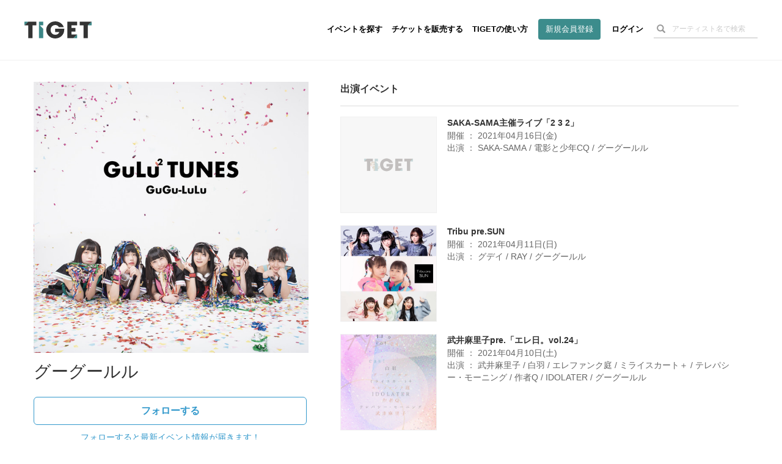

--- FILE ---
content_type: text/html; charset=utf-8
request_url: https://www.google.com/recaptcha/api2/aframe
body_size: 121
content:
<!DOCTYPE HTML><html><head><meta http-equiv="content-type" content="text/html; charset=UTF-8"></head><body><script nonce="ghgESHTu7XOw9OH0zeXbdg">/** Anti-fraud and anti-abuse applications only. See google.com/recaptcha */ try{var clients={'sodar':'https://pagead2.googlesyndication.com/pagead/sodar?'};window.addEventListener("message",function(a){try{if(a.source===window.parent){var b=JSON.parse(a.data);var c=clients[b['id']];if(c){var d=document.createElement('img');d.src=c+b['params']+'&rc='+(localStorage.getItem("rc::a")?sessionStorage.getItem("rc::b"):"");window.document.body.appendChild(d);sessionStorage.setItem("rc::e",parseInt(sessionStorage.getItem("rc::e")||0)+1);localStorage.setItem("rc::h",'1769122974532');}}}catch(b){}});window.parent.postMessage("_grecaptcha_ready", "*");}catch(b){}</script></body></html>

--- FILE ---
content_type: text/css
request_url: https://d13rtcers002cb.cloudfront.net/packs/css/application-04bf9046.css
body_size: 12795
content:
/* !--------------------
 Vueで使う共通的なスタイル
-------------------- */.color-gray{color:#727272}.color-white{color:#fff}.color-red{color:red}.color-yellow{color:#ff0}.color-tiget-green{color:#3c8c8c}.color-bg-gray{background-color:#727272}.color-bg-white{background-color:#fff}.color-bg-red{background-color:red}.color-bg-yellow{background-color:#ff0}.color-bg-tiget-green{background-color:#3c8c8c}

/* !--------------------
 Vueで使う共通的なスタイル
-------------------- */.color-gray[data-v-1bd2d3a0]{color:#727272}.color-white[data-v-1bd2d3a0]{color:#fff}.color-red[data-v-1bd2d3a0]{color:red}.color-yellow[data-v-1bd2d3a0]{color:#ff0}.color-tiget-green[data-v-1bd2d3a0]{color:#3c8c8c}.color-bg-gray[data-v-1bd2d3a0]{background-color:#727272}.color-bg-white[data-v-1bd2d3a0]{background-color:#fff}.color-bg-red[data-v-1bd2d3a0]{background-color:red}.color-bg-yellow[data-v-1bd2d3a0]{background-color:#ff0}.color-bg-tiget-green[data-v-1bd2d3a0]{background-color:#3c8c8c}.pg-admissionlist__action_cable_status__status[data-v-1bd2d3a0]{position:relative}.pg-admissionlist__action_cable_status__wrap[data-v-1bd2d3a0]{width:100px}.pg-admissionlist__action_cable_status__action-cable-label[data-v-1bd2d3a0]{position:absolute;bottom:0;padding-left:5px}.pg-admissionlist__action_cable_status__status-icon[data-v-1bd2d3a0]{width:20px;height:20px}.pg-admissionlist__action_cable_status__icon__synchronizing[data-v-1bd2d3a0]{-webkit-animation:icon-round-data-v-1bd2d3a0 3s linear infinite;animation:icon-round-data-v-1bd2d3a0 3s linear infinite}@-webkit-keyframes icon-round-data-v-1bd2d3a0{0%{-webkit-transform:rotate(0deg)}to{-webkit-transform:rotate(1turn)}}@keyframes icon-round-data-v-1bd2d3a0{0%{transform:rotate(0deg)}to{transform:rotate(1turn)}}


/* !--------------------
 Vueで使う共通的なスタイル
-------------------- */.color-gray[data-v-195318ec]{color:#727272}.color-white[data-v-195318ec]{color:#fff}.color-red[data-v-195318ec]{color:red}.color-yellow[data-v-195318ec]{color:#ff0}.color-tiget-green[data-v-195318ec]{color:#3c8c8c}.color-bg-gray[data-v-195318ec]{background-color:#727272}.color-bg-white[data-v-195318ec]{background-color:#fff}.color-bg-red[data-v-195318ec]{background-color:red}.color-bg-yellow[data-v-195318ec]{background-color:#ff0}.color-bg-tiget-green[data-v-195318ec]{background-color:#3c8c8c}.pg-admissionlist__ticket_list__label__no[data-v-195318ec]{width:5%}.pg-admissionlist__ticket_list__label__admisiion_status[data-v-195318ec]{width:8%}.pg-admissionlist__ticket_list__label__admisiion_operation[data-v-195318ec]{width:10%}.pg-admissionlist__ticket_list__label__name[data-v-195318ec]{width:15%}.pg-admissionlist__ticket_list__label__volume[data-v-195318ec]{width:5%}.pg-admissionlist__ticket_list__label__first_admission[data-v-195318ec]{width:12%}.pg-admissionlist__ticket_list__label__note[data-v-195318ec]{width:10%}.pg-admissionlist__ticket_list__label__introducer[data-v-195318ec]{width:15%}.pg-admissionlist__ticket_list__label__introducer_add[data-v-195318ec]{width:7%}.pg-admissionlist__ticket_list__button__admission[data-v-195318ec]{background-color:red;color:#fff;border-radius:5px;border:none}.pg-admissionlist__ticket_list__button__unadmission[data-v-195318ec]{background-color:#00f;color:#fff;border-radius:5px;border:none}.pg-admissionlist__ticket_list__admitted_mark[data-v-195318ec]{font-size:15px;color:red}.pg-admissionlist__ticket_list__list_title[data-v-195318ec]{font-weight:700;font-size:15px}.table-striped>tbody>tr[data-v-195318ec]:nth-of-type(2n){background-color:#fff}.pg-admissionlist__ticket_list__label__no-g[data-v-195318ec]{width:0}.pg-admissionlist__ticket_list__label__admisiion_status-g[data-v-195318ec]{width:5%}.pg-admissionlist__ticket_list__label__admisiion_operation-g[data-v-195318ec]{width:4%}.pg-admissionlist__ticket_list__label__volume-g[data-v-195318ec]{width:0}.pg-admissionlist__ticket_list__label__introducer-g[data-v-195318ec]{width:9%}.pg-admissionlist__ticket_list__label__first_admission-g[data-v-195318ec]{width:13%}


/* !--------------------
 Vueで使う共通的なスタイル
-------------------- */.color-gray[data-v-0419f496]{color:#727272}.color-white[data-v-0419f496]{color:#fff}.color-red[data-v-0419f496]{color:red}.color-yellow[data-v-0419f496]{color:#ff0}.color-tiget-green[data-v-0419f496]{color:#3c8c8c}.color-bg-gray[data-v-0419f496]{background-color:#727272}.color-bg-white[data-v-0419f496]{background-color:#fff}.color-bg-red[data-v-0419f496]{background-color:red}.color-bg-yellow[data-v-0419f496]{background-color:#ff0}.color-bg-tiget-green[data-v-0419f496]{background-color:#3c8c8c}.pg-performer-events--image__little[data-v-0419f496]{width:158px;height:158px;border:1px solid #f0f0f0;-o-object-fit:cover;object-fit:cover}.pg-performer-events--label__bold[data-v-0419f496]{font-size:1em;font-weight:600;color:#333;margin-top:0;margin-bottom:0;padding:0;display:-webkit-box;text-align:left;overflow:hidden;-webkit-line-clamp:2;-webkit-box-orient:vertical}.pg-performer-events--label__nomal[data-v-0419f496]{font-size:1em;color:#666;display:-webkit-box;overflow:hidden;-webkit-line-clamp:3;-webkit-box-orient:vertical}.pg-performer-events--button__gray--dummy[data-v-0419f496]{margin-top:35px}.pg-performer-events--button__gray[data-v-0419f496]{text-align:center;background-color:#fff;border-radius:30px;border:1px solid #d7d7d7;color:#999;display:block;width:300px;height:45px;margin:20px auto 0;padding-top:10px;font-weight:700;font-size:15px}.pg-performer-events--image--event[data-v-0419f496]{max-width:160px;padding-left:0;margin-right:15px}.pg-performer-events--wrap--event[data-v-0419f496]{padding:0 0 20px;cursor:pointer}.pg-performer-events--wrap--event[data-v-0419f496]:hover{opacity:.5}.pg-performer--wrap--disp_more_link[data-v-0419f496]{margin-bottom:40px}.pg-performer-events--label--no_events[data-v-0419f496]{margin-bottom:30px}@media screen and (max-width:767px){.pg-performer-events--image__little[data-v-0419f496]{width:99px;height:99px;border:1px solid #f0f0f0;-o-object-fit:cover;object-fit:cover}.pg-performer-events--image--event[data-v-0419f496]{max-width:100px}.pg-performer-events--label__nomal[data-v-0419f496]{-webkit-line-clamp:2}}

/* !--------------------
 Vueで使う共通的なスタイル
-------------------- */.color-gray[data-v-7a79d103]{color:#727272}.color-white[data-v-7a79d103]{color:#fff}.color-red[data-v-7a79d103]{color:red}.color-yellow[data-v-7a79d103]{color:#ff0}.color-tiget-green[data-v-7a79d103]{color:#3c8c8c}.color-bg-gray[data-v-7a79d103]{background-color:#727272}.color-bg-white[data-v-7a79d103]{background-color:#fff}.color-bg-red[data-v-7a79d103]{background-color:red}.color-bg-yellow[data-v-7a79d103]{background-color:#ff0}.color-bg-tiget-green[data-v-7a79d103]{background-color:#3c8c8c}

/* !--------------------
 Vueで使う共通的なスタイル
-------------------- */.color-gray[data-v-5086b31f]{color:#727272}.color-white[data-v-5086b31f]{color:#fff}.color-red[data-v-5086b31f]{color:red}.color-yellow[data-v-5086b31f]{color:#ff0}.color-tiget-green[data-v-5086b31f]{color:#3c8c8c}.color-bg-gray[data-v-5086b31f]{background-color:#727272}.color-bg-white[data-v-5086b31f]{background-color:#fff}.color-bg-red[data-v-5086b31f]{background-color:red}.color-bg-yellow[data-v-5086b31f]{background-color:#ff0}.color-bg-tiget-green[data-v-5086b31f]{background-color:#3c8c8c}.event-live-chat--flame--chat[data-v-5086b31f]{width:410px;height:0;padding:8px;display:inline-block;position:relative;border:1px solid #dcdcdc;overflow-y:scroll;overflow-x:hidden;-ms-overflow-style:none;scrollbar-width:none}@media screen and (max-width:1000px){.event-live-chat--flame--chat[data-v-5086b31f]{border:none;width:auto}}.event-live-chat--flame--chat[data-v-5086b31f]::-webkit-scrollbar{display:none}.event-live-chat--section--chat--row[data-v-5086b31f]{width:100%;margin:10px 0 20px;display:-webkit-box;word-break:break-all}.event-live-chat--image__circle[data-v-5086b31f]{border-radius:50%;height:24px}.event-live-chat--button__chat_disp--label[data-v-5086b31f]{width:410px;cursor:pointer}.event-live-chat--image__square[data-v-5086b31f]{cursor:pointer;height:24px;margin-right:-5px;margin-top:-2px}.event-live-chat--section--label[data-v-5086b31f]{display:block;margin-left:5px;max-width:350px;line-height:1}@media screen and (max-width:1000px){.event-live-chat--section--label[data-v-5086b31f]{max-width:95vw}}@media screen and (max-width:680px){.event-live-chat--section--label[data-v-5086b31f]{max-width:90vw}}.event-live-chat--section--caht_body[data-v-5086b31f]{display:inline-flex;max-width:85vw}@media screen and (max-width:1000px){.event-live-chat--section--caht_body[data-v-5086b31f]{width:85vw}}.event-live-chat--flame--buttons[data-v-5086b31f]{margin-top:-6px;background-color:#fff}@media screen and (max-width:1000px){.event-live-chat--flame--buttons[data-v-5086b31f]{margin-top:-40px}}.event-live-chat--flame--buttons__scrolled[data-v-5086b31f]{position:fixed;margin-top:0}@media screen and (max-width:1000px){.event-live-chat--flame--buttons__scrolled[data-v-5086b31f]{bottom:10px}}.event-live-chat--label__black__little[data-v-5086b31f]{font-size:10px;color:#999}.event-live-chat--label__link_blue[data-v-5086b31f]{color:#4aafea!important}.event-live-chat--label__gray[data-v-5086b31f]{font-size:13px;margin-top:5px;color:#666}.event-live-chat--form[data-v-5086b31f]{display:inline-flex;font-size:14px}@media screen and (max-width:1000px){.event-live-chat--form[data-v-5086b31f]{font-size:16px}}.event-live-chat--input[data-v-5086b31f]{width:290px;max-width:75vw;height:40px;padding-left:8px;margin-left:8px;background:#fafafa;border:1px solid #dcdcdc}@media screen and (max-width:1000px){.event-live-chat--input[data-v-5086b31f]{max-width:70vw;width:660px}}@media screen and (max-width:650px){.event-live-chat--input[data-v-5086b31f]{max-width:63vw;width:600px}}@media screen and (max-width:400px){.event-live-chat--input[data-v-5086b31f]{width:250px}}@media screen and (max-width:350px){.event-live-chat--input[data-v-5086b31f]{width:200px}}.event-live-chat--button__gray[data-v-5086b31f]{height:40px;width:65px;max-width:15vw;background-color:#666;color:#fff;border:none;margin-left:10px;white-space:nowrap}@media screen and (max-width:1000px){.event-live-chat--button__gray[data-v-5086b31f]{max-width:25vw;width:20vw}}@media screen and (max-width:400px){.event-live-chat--button__gray[data-v-5086b31f]{width:15vw}}.event-live-chat--flame--non_chat[data-v-5086b31f]{height:62px;padding-left:8px;background:#fafafa;border:1px solid #dcdcdc;padding-top:20px}.event-live-chat--button__gray[data-v-5086b31f]:disabled{opacity:.5}.event-live-chat--button__chat_disp--wrap[data-v-5086b31f]{color:#666;text-align:center;margin-top:15px;margin-bottom:11.5px}.event-live-chat--opacity__right[data-v-5086b31f]{opacity:.5}@media screen and (max-width:1000px){.event-live-chat__only_pc[data-v-5086b31f]{display:none}}.event-live-chat__only_sp[data-v-5086b31f]{height:30px;display:none}@media screen and (max-width:1000px){.event-live-chat__only_sp[data-v-5086b31f]{display:block}}

/* !--------------------
 Vueで使う共通的なスタイル
-------------------- */.color-gray[data-v-03b8c95f]{color:#727272}.color-white[data-v-03b8c95f]{color:#fff}.color-red[data-v-03b8c95f]{color:red}.color-yellow[data-v-03b8c95f]{color:#ff0}.color-tiget-green[data-v-03b8c95f]{color:#3c8c8c}.color-bg-gray[data-v-03b8c95f]{background-color:#727272}.color-bg-white[data-v-03b8c95f]{background-color:#fff}.color-bg-red[data-v-03b8c95f]{background-color:red}.color-bg-yellow[data-v-03b8c95f]{background-color:#ff0}.color-bg-tiget-green[data-v-03b8c95f]{background-color:#3c8c8c}#event-live-donation--state--complete[data-v-03b8c95f],#event-live-donation--state--fail-after-charge[data-v-03b8c95f],#event-live-donation--state--fail-before-charge[data-v-03b8c95f],#event-live-donation--state--processing[data-v-03b8c95f],#event-live-donation[data-v-03b8c95f]{position:fixed;top:0;right:0;background-color:#f0f0f0;height:100vh;z-index:103;width:300px;padding-top:20px;overflow-y:auto;-ms-overflow-style:none;scrollbar-width:none;overflow-x:hidden}@media (max-width:1000px){#event-live-donation--state--complete[data-v-03b8c95f],#event-live-donation--state--fail-after-charge[data-v-03b8c95f],#event-live-donation--state--fail-before-charge[data-v-03b8c95f],#event-live-donation--state--processing[data-v-03b8c95f],#event-live-donation[data-v-03b8c95f]{width:100%;z-index:105;height:calc(39vh + 50px);bottom:0;top:auto}}.pg-event-live-donation--section--item--text--wrap--full[data-v-03b8c95f],.pg-event-live-donation--section--item--text--wrap[data-v-03b8c95f]{width:240px;text-align:left;font-size:13px}@media (max-width:1000px){.pg-event-live-donation--section--item--text--wrap--full[data-v-03b8c95f],.pg-event-live-donation--section--item--text--wrap[data-v-03b8c95f]{display:inline-block;margin-left:15px}}.pg-event-live-donation--section--item--text--wrap--full[data-v-03b8c95f]{margin:0 30px}@media (max-width:1000px){.pg-event-live-donation--section--item--text--wrap--full[data-v-03b8c95f]{width:318px;margin:0}}.select-event-live-donation-label-name[data-v-03b8c95f]{margin-bottom:5px}@media (max-width:1000px){.select-event-live-donation-label-name[data-v-03b8c95f],.select-event-live-donation-label-price[data-v-03b8c95f]{text-align:left}}.select-event-live-donation-label-overview[data-v-03b8c95f]{display:inline-block;color:#333;margin-top:11px;font-size:11px}@media (max-width:1000px){.select-event-live-donation-label-overview[data-v-03b8c95f]{display:block;text-align:left}}#event-live-donation--state--processing[data-v-03b8c95f]{z-index:104}#event-live-donation--state--complete[data-v-03b8c95f]{z-index:105}#event-live-donation--state--fail-before-charge[data-v-03b8c95f]{z-index:106;text-align:center}#event-live-donation--state--complete[data-v-03b8c95f]::-webkit-scrollbar,#event-live-donation--state--fail-after-charge[data-v-03b8c95f]::-webkit-scrollbar,#event-live-donation--state--fail-before-charge[data-v-03b8c95f]::-webkit-scrollbar,#event-live-donation--state--processing[data-v-03b8c95f]::-webkit-scrollbar,#event-live-donation[data-v-03b8c95f]::-webkit-scrollbar{display:none}#event-live-donation--state--fail-after-charge[data-v-03b8c95f]{z-index:107;text-align:center}@media (max-width:1000px){#payment-form[data-v-03b8c95f]{padding:0}}.pg-event-live-donation--wrap--image__little[data-v-03b8c95f]{display:flex;width:250px;text-align:center;margin:0 30px}@media (max-width:1000px){.pg-event-live-donation--wrap--image__little[data-v-03b8c95f]{width:100%;margin:0}}.pg-event-live-donation--image__little[data-v-03b8c95f]{width:60px;height:60px;-o-object-fit:cover;object-fit:cover;background-color:#fff;margin-right:10px}@media (max-width:1000px){.pg-event-live-donation--image__little[data-v-03b8c95f]{vertical-align:top;margin-right:0}}.select-event-live-donation-name[data-v-03b8c95f]{color:#333;margin-top:11px;font-size:13px}.pg-event-live-donation--dropdown[data-v-03b8c95f]{width:180px;height:36px;margin-bottom:6px;padding:0 7px;border:1.2px solid #dcdcdc;font-size:15px;line-height:2;font-size:14px}@media (max-width:1000px){.pg-event-live-donation--dropdown[data-v-03b8c95f]{font-size:16px;width:258px;margin-bottom:10px}}.elect-event-live-donation-label-price[data-v-03b8c95f]{color:#333;margin-top:11px;font-size:13px}.pg-event-live-donation--form--name[data-v-03b8c95f]{width:180px;height:36px;padding:0 10px;margin-bottom:6px;border:1.2px solid #dcdcdc;-webkit-appearance:none;border-radius:0;font-size:14px}@media (max-width:1000px){.pg-event-live-donation--form--name[data-v-03b8c95f]{font-size:16px;width:258px;margin-bottom:10px;vertical-align:top}}.pg-event-live-donation--form--name--suffix[data-v-03b8c95f]{width:47px;color:#333;font-size:11px;margin-left:10px;display:inline-block;text-align:left}@media (max-width:1000px){.pg-event-live-donation--form--name--suffix[data-v-03b8c95f]{margin-top:10px}}.pg-event-live-donation--form--message[data-v-03b8c95f]{resize:none;width:243px;height:100px;padding:0 10px;border:1.2px solid #dcdcdc;-webkit-appearance:none;border-radius:0;font-size:14px}@media (max-width:1000px){.pg-event-live-donation--form--message[data-v-03b8c95f]{font-size:16px;width:640px}}@media (max-width:675px){.pg-event-live-donation--form--message[data-v-03b8c95f]{width:470px}}@media (max-width:500px){.pg-event-live-donation--form--message[data-v-03b8c95f]{width:320px}}@media (max-width:350px){.pg-event-live-donation--form--message[data-v-03b8c95f]{width:260px}}.pg-event-live-donation--wrap--name__form[data-v-03b8c95f]{margin-top:15px;text-align:center}@media (max-width:1000px){.pg-event-live-donation--wrap--name__form[data-v-03b8c95f]{text-align:left}}.pg-event-live-donation-label-credit[data-v-03b8c95f]{width:190px;font-size:14px;font-weight:600;margin-top:18px;text-align:center}@media (max-width:1000px){.pg-event-live-donation-label-credit[data-v-03b8c95f]{text-align:left;margin-bottom:10px}}.input-form-section[data-v-03b8c95f]{margin-left:30px}@media (max-width:1000px){.input-form-section[data-v-03b8c95f]{margin:0}}.input-form[data-v-03b8c95f]{padding-top:0!important}@media (max-width:1000px){.input-form[data-v-03b8c95f]{margin:0!important;width:100%!important}}.pg-event-live-donation--input-stripe--half[data-v-03b8c95f],.pg-event-live-donation--input-stripe[data-v-03b8c95f]{background-color:#fff;width:240px;border:1.2px solid #dcdcdc;height:36px;padding:0 10px}@media (max-width:1000px){.pg-event-live-donation--input-stripe--half[data-v-03b8c95f],.pg-event-live-donation--input-stripe[data-v-03b8c95f]{width:260px}}@media (max-width:320px){.pg-event-live-donation--input-stripe--half[data-v-03b8c95f],.pg-event-live-donation--input-stripe[data-v-03b8c95f]{width:240px}}.pg-event-live-donation-wrap-label-form-label--half[data-v-03b8c95f]{display:flex}@media (max-width:1000px){.pg-event-live-donation-wrap-label-form-label[data-v-03b8c95f]{display:flex}}.pg-event-live-donation--input-stripe--half[data-v-03b8c95f]{width:110px}@media (max-width:1000px){.pg-event-live-donation--input-stripe--half[data-v-03b8c95f]{width:90px}}.pg-event-live-donation--label--error[data-v-03b8c95f]{color:red}.pg-event-live-donation--wrap--stripe__label__form__half[data-v-03b8c95f]{display:flex}@media (max-width:1000px){.pg-event-live-donation--wrap--buttons[data-v-03b8c95f]{display:flex}}.pg-event-live-donation--button--dark--full[data-v-03b8c95f],.pg-event-live-donation--button--dark[data-v-03b8c95f],.pg-event-live-donation--button[data-v-03b8c95f]{width:100%;margin:0;border-radius:0;cursor:pointer}@media (max-width:1000px){.pg-event-live-donation--button--dark--full[data-v-03b8c95f],.pg-event-live-donation--button--dark[data-v-03b8c95f],.pg-event-live-donation--button[data-v-03b8c95f]{width:50VW}}@media (max-width:320px){.pg-event-live-donation--button--dark--full[data-v-03b8c95f],.pg-event-live-donation--button--dark[data-v-03b8c95f],.pg-event-live-donation--button[data-v-03b8c95f]{min-width:100px}}.pg-event-live-donation--button--dark--full[data-v-03b8c95f]:disabled,.pg-event-live-donation--button--dark[data-v-03b8c95f]:disabled,.pg-event-live-donation--button[data-v-03b8c95f]:disabled{opacity:.5}.pg-event-live-donation--button--dark--full[data-v-03b8c95f],.pg-event-live-donation--button--dark[data-v-03b8c95f]{background-color:#666}.pg-event-live-donation--button--dark--full[data-v-03b8c95f]{position:fixed;bottom:0;text-align:left;text-align:initial}@media (max-width:1000px){.pg-event-live-donation--button--dark--full[data-v-03b8c95f]{bottom:0;width:100vw}}.pg-event-live-donation--label--in_dark--full[data-v-03b8c95f]{width:100%;text-align:left;text-align:initial;padding:0 0 0 120px}@media (max-width:1000px){.pg-event-live-donation--label--in_dark--full[data-v-03b8c95f]{text-align:center;padding:0}}.pg-event-live-donation--button--blue--full[data-v-03b8c95f]{width:100%;position:fixed;bottom:0;text-align:left;text-align:initial;margin-bottom:0;padding:0 0 0 95px}@media (max-width:1000px){.pg-event-live-donation--button--blue--full[data-v-03b8c95f]{text-align:center;padding:0}}.pg-event-live-donation--wrap--stripe__approval[data-v-03b8c95f]{margin:30px 30px 110px;font-size:13px;display:flex;align-items:center;justify-content:center}@media (max-width:1000px){.pg-event-live-donation--wrap--stripe__approval[data-v-03b8c95f]{margin-left:0;justify-content:left}}.approval-donatipon[data-v-03b8c95f]{min-width:19px;height:19px;margin-right:10px;border:1px solid #ccc}.pg-event-live-donation-label-form-label-full[data-v-03b8c95f],.pg-event-live-donation-label-form-label-half[data-v-03b8c95f],.pg-event-live-donation-label-form-label[data-v-03b8c95f]{font-size:11px;width:110px}@media (max-width:1000px){.pg-event-live-donation-label-form-label-full[data-v-03b8c95f],.pg-event-live-donation-label-form-label-half[data-v-03b8c95f],.pg-event-live-donation-label-form-label[data-v-03b8c95f]{width:60px;margin-top:8px}}@media (max-width:320px){.pg-event-live-donation-label-form-label-full[data-v-03b8c95f],.pg-event-live-donation-label-form-label-half[data-v-03b8c95f],.pg-event-live-donation-label-form-label[data-v-03b8c95f]{width:40px}}@media (max-width:1000px){.pg-event-live-donation-label-form-label-full[data-v-03b8c95f]{margin-top:0;width:auto}}@media (max-width:1000px){.pg-event-live-donation-label-form-label-half[data-v-03b8c95f]{margin-top:0}}@media (max-width:350px){.pg-event-live-donation-label-form-label-half[data-v-03b8c95f]{width:40px}}.pg-event-live-donation-label-form-label-half_margin-only-pc[data-v-03b8c95f],.pg-event-live-donation-label-form-label-half_margin[data-v-03b8c95f]{margin-left:20px}@media (max-width:1000px){.pg-event-live-donation-label-form-label-half_margin-only-pc[data-v-03b8c95f]{margin-left:0}}.pg-event-live-donation--wrap--stripe__form[data-v-03b8c95f]{margin-bottom:15px}.pg-event-live-section-space-10px[data-v-03b8c95f]{margin-top:10px}.event-live-donation--state--processing--label--headline__green[data-v-03b8c95f]{color:#3c8686;text-align:center}.event-live-donation--state--processing--label--normal[data-v-03b8c95f]{margin-top:12px;color:#333;text-align:center}.event-live-donation--state--processing--label--alart[data-v-03b8c95f]{font-weight:600;color:red}.pg-event-live-donation--button--twitter_share[data-v-03b8c95f]{display:inline-block;border:1px solid #000;border-radius:18px;background-color:#fff;color:#000;width:236px;height:38px;font-weight:600;font-size:13px;line-height:1.6;padding-top:8px;cursor:pointer}.pg-event-live-donation--img--twitter[data-v-03b8c95f]{width:20px;padding-bottom:5px}.event-live-donation--section--fail--message[data-v-03b8c95f]{padding-left:30px;padding-right:30px}.event-live-donation--state--processing--label--headline__bold__black[data-v-03b8c95f]{font-size:14px;font-weight:600;margin-bottom:12px}.event-live-donation--state--processing--label--thin__black[data-v-03b8c95f]{font-size:12px;margin-bottom:14px}.event-live-donation--state--processing--label--bold__black[data-v-03b8c95f]{text-align:left;font-size:12px;font-weight:600;margin-bottom:70px;padding-left:20px}@media (max-width:1000px){.event-live-donation--state--processing--label--bold__black[data-v-03b8c95f]{padding-left:50px}}

/* !--------------------
 Vueで使う共通的なスタイル
-------------------- */.color-gray[data-v-0d4d939e]{color:#727272}.color-white[data-v-0d4d939e]{color:#fff}.color-red[data-v-0d4d939e]{color:red}.color-yellow[data-v-0d4d939e]{color:#ff0}.color-tiget-green[data-v-0d4d939e]{color:#3c8c8c}.color-bg-gray[data-v-0d4d939e]{background-color:#727272}.color-bg-white[data-v-0d4d939e]{background-color:#fff}.color-bg-red[data-v-0d4d939e]{background-color:red}.color-bg-yellow[data-v-0d4d939e]{background-color:#ff0}.color-bg-tiget-green[data-v-0d4d939e]{background-color:#3c8c8c}#event-live-curtain-button[data-v-0d4d939e]{display:flex}@media (max-width:445px){#event-live-curtain-button[data-v-0d4d939e]{display:block}}

/* !--------------------
 Vueで使う共通的なスタイル
-------------------- */.color-gray[data-v-6266c514]{color:#727272}.color-white[data-v-6266c514]{color:#fff}.color-red[data-v-6266c514]{color:red}.color-yellow[data-v-6266c514]{color:#ff0}.color-tiget-green[data-v-6266c514]{color:#3c8c8c}.color-bg-gray[data-v-6266c514]{background-color:#727272}.color-bg-white[data-v-6266c514]{background-color:#fff}.color-bg-red[data-v-6266c514]{background-color:red}.color-bg-yellow[data-v-6266c514]{background-color:#ff0}.color-bg-tiget-green[data-v-6266c514]{background-color:#3c8c8c}.pg-live__live_curtain_img[data-v-6266c514]{position:absolute;width:0;height:0}.pg-live__live_curtain_organizer-annotation[data-v-6266c514]{display:none;position:absolute;text-align:right;margin-top:8px}@media screen and (max-width:767px){.pg-live__live_curtain_organizer-annotation[data-v-6266c514]{margin-top:2px}}.pg-live__live_curtain_label[data-v-6266c514]{color:#ff0;background-color:#000;font-size:12px;padding:10px 26px;margin-top:20px}@media screen and (max-width:767px){.pg-live__live_curtain_label[data-v-6266c514]{padding:5px 24px}}.pg-live__live_curtain_img--flame[data-v-6266c514]{width:100%;height:100%;background:#fff}.pg-live__live_curtain_img--flame__hide[data-v-6266c514]{display:none}

/* !--------------------
 Vueで使う共通的なスタイル
-------------------- */.color-gray[data-v-bb633196]{color:#727272}.color-white[data-v-bb633196]{color:#fff}.color-red[data-v-bb633196]{color:red}.color-yellow[data-v-bb633196]{color:#ff0}.color-tiget-green[data-v-bb633196]{color:#3c8c8c}.color-bg-gray[data-v-bb633196]{background-color:#727272}.color-bg-white[data-v-bb633196]{background-color:#fff}.color-bg-red[data-v-bb633196]{background-color:red}.color-bg-yellow[data-v-bb633196]{background-color:#ff0}.color-bg-tiget-green[data-v-bb633196]{background-color:#3c8c8c}.event-live-donation-item-list-wrap[data-v-bb633196]{min-height:150px}@media screen and (max-width:1340px){.event-live-donation-item-list-wrap[data-v-bb633196]{min-height:350px}}@media screen and (max-width:1000px){.event-live-donation-item-list-wrap[data-v-bb633196]{margin-bottom:0;min-height:0}}@media screen and (max-width:1000px){.event-live-donation-item-list--list[data-v-bb633196]{width:100%;height:0;padding:20px 0 0;text-align:center;display:inline-block;overflow-y:scroll;-ms-overflow-style:none;scrollbar-width:none}}.event-live-donation-item-list--list[data-v-bb633196]::-webkit-scrollbar{display:none}.event-live-donation-item-list--row[data-v-bb633196]{cursor:pointer;display:inline-table}@media screen and (max-width:1000px){.event-live-donation-item-list--row[data-v-bb633196]{width:60px;display:inline-grid;margin:0 10px}}.event-live-donation-item-list--row[data-v-bb633196]:hover{opacity:.5}.pg-event-live-donation-item-list--image__little[data-v-bb633196]{width:80px;height:80px;-o-object-fit:cover;object-fit:cover}@media screen and (max-width:1000px){.pg-event-live-donation-item-list--image__little[data-v-bb633196]{width:60px;height:60px}}.pg-event-live-donation-item-list--button--dark[data-v-bb633196],.pg-event-live-donation-item-list--button[data-v-bb633196]{width:100%;margin:0}.pg-event-live-donation-item-list--button--dark[data-v-bb633196]:disabled,.pg-event-live-donation-item-list--button[data-v-bb633196]:disabled{opacity:.5}.pg-event-live-donation-item-list--button--dark[data-v-bb633196]{background-color:#666}.event-live-donation-item-list--label__gray[data-v-bb633196]{margin:13px 0;color:#666;font-size:11px;text-align:center}

/* !--------------------
 Vueで使う共通的なスタイル
-------------------- */.color-gray[data-v-202de23e]{color:#727272}.color-white[data-v-202de23e]{color:#fff}.color-red[data-v-202de23e]{color:red}.color-yellow[data-v-202de23e]{color:#ff0}.color-tiget-green[data-v-202de23e]{color:#3c8c8c}.color-bg-gray[data-v-202de23e]{background-color:#727272}.color-bg-white[data-v-202de23e]{background-color:#fff}.color-bg-red[data-v-202de23e]{background-color:red}.color-bg-yellow[data-v-202de23e]{background-color:#ff0}.color-bg-tiget-green[data-v-202de23e]{background-color:#3c8c8c}.event-live-donated--flame--donated[data-v-202de23e]{width:410px;height:310px;display:inline-block;position:relative;border:1px solid #dcdcdc;overflow-y:scroll;overflow-x:hidden;-ms-overflow-style:none;scrollbar-width:none}@media screen and (max-width:1000px){.event-live-donated--flame--donated[data-v-202de23e]{width:100vw;border:none}}.event-live-donated--flame--donated[data-v-202de23e]::-webkit-scrollbar{display:none}.event-live-donated--section--wrap--donated--row[data-v-202de23e]{width:100vw}.event-live-donated--section--wrap--donated--row--more_10000[data-v-202de23e]{background-color:#e6faff}.event-live-donated--section--wrap--donated--row--more_30000[data-v-202de23e]{background-color:#ffe6dc}.event-live-donated--section--donated--row[data-v-202de23e]{width:100%;display:-webkit-box;word-break:break-all;padding:8px}@media screen and (max-width:1000px){.event-live-donated--section--donated--row[data-v-202de23e]{width:96vw;padding:8px calc(2vw + 8px)}}.event-live-donated--image__circle[data-v-202de23e]{height:50px;width:50px;-o-object-fit:cover;object-fit:cover}.event-live-donated--section--label[data-v-202de23e]{display:block;margin-left:5px;max-width:340px;line-height:1}@media screen and (max-width:1000px){.event-live-donated--section--label[data-v-202de23e]{max-width:78vw}}.event-live-donated--label__black__little[data-v-202de23e]{font-size:10px;color:#999}.event-live-donated--label__gray[data-v-202de23e]{font-size:13px;margin-top:5px;color:#666}@media screen and (max-width:1000px){.event-live-donated__only_pc[data-v-202de23e]{display:none}}.event-live-donated--flame--non_donated[data-v-202de23e]{height:62px;padding-left:8px;background:#fafafa;border:1px solid #dcdcdc;padding-top:20px}.event-live-donated--button__donated_disp--wrap[data-v-202de23e]{color:#666;text-align:center;margin-top:15px;margin-bottom:11.5px}.event-live-donated--button__donated_disp--label[data-v-202de23e]{width:410px;cursor:pointer}

/* !--------------------
 Vueで使う共通的なスタイル
-------------------- */.color-gray[data-v-fbf03a18]{color:#727272}.color-white[data-v-fbf03a18]{color:#fff}.color-red[data-v-fbf03a18]{color:red}.color-yellow[data-v-fbf03a18]{color:#ff0}.color-tiget-green[data-v-fbf03a18]{color:#3c8c8c}.color-bg-gray[data-v-fbf03a18]{background-color:#727272}.color-bg-white[data-v-fbf03a18]{background-color:#fff}.color-bg-red[data-v-fbf03a18]{background-color:red}.color-bg-yellow[data-v-fbf03a18]{background-color:#ff0}.color-bg-tiget-green[data-v-fbf03a18]{background-color:#3c8c8c}#event-live-eventer-message-list[data-v-fbf03a18]{margin-bottom:30px}.event-live-eventer-message-list--section--fix_ping[data-v-fbf03a18]{display:flex;height:10px;margin-bottom:2px}.event-live-eventer-message-list--section--fix_ping .event-live-eventer-message-list--section--fix_ping--icon_ping[data-v-fbf03a18]{width:10px;height:10px}.event-live-eventer-message-list--section--fix_ping .event-live-eventer-message-list--section--fix_ping--label[data-v-fbf03a18]{color:#999;font-size:12px;white-space:nowrap;margin-top:-4px}.event-live-eventer-message-list--section--form[data-v-fbf03a18]{display:flex}.event-live-eventer-message-list--image__circle[data-v-fbf03a18]{border-radius:50%;width:50px;height:50px;margin-right:15px}.event-live-eventer-message-list--section--row_label[data-v-fbf03a18]{display:flex}.event-live-eventer-message-list--section--row_label_wrap[data-v-fbf03a18]{width:calc(100% - 60px)}.event-live-eventer-message-list--label__black__little[data-v-fbf03a18]{font-size:12px;font-weight:600;margin-bottom:7px}@media (max-width:450px){.event-live-eventer-message-list--label__black__little[data-v-fbf03a18]{max-width:200px}}.event-live-eventer-message-list--label__gray[data-v-fbf03a18]{font-size:13px;width:100%;overflow-wrap:break-word;margin-bottom:10px;white-space:pre-wrap}.event-live-eventer-message-list--textarea__edit_message[data-v-fbf03a18]{border:none;resize:vertical;background:#fafafa}@media screen and (max-width:1000px){.event-live-eventer-message-list--textarea__edit_message[data-v-fbf03a18]{font-size:16px}}.event-live-eventer-message-list--label__gray__little[data-v-fbf03a18]{color:#999;font-size:12px;margin-left:15px;white-space:nowrap}.event-live-eventer-message-list--section--row_buttons[data-v-fbf03a18]{display:flex;margin-bottom:20px}.event-live-eventer-message-list--section--row_buttons_dummy[data-v-fbf03a18]{width:65px}.event-live-eventer-message-list--section-button[data-v-fbf03a18],.event-live-eventer-message-list--section-button__blue[data-v-fbf03a18]{color:#999;font-size:12px;margin-right:15px;cursor:pointer}.event-live-eventer-message-list--section-mod_message[data-v-fbf03a18]{width:100%;margin-left:5px}.event-live-eventer-message-list--section-button__blue[data-v-fbf03a18]{color:#39c}.event-live-eventer-message-list--line__gray[data-v-fbf03a18]{width:100%;height:1px;border-bottom:1px solid #b3b4b3;margin:12px 0}.event-live-eventer-message-list--section--row_dummy[data-v-fbf03a18]{height:20px}

/* !--------------------
 Vueで使う共通的なスタイル
-------------------- */.color-gray[data-v-6318397a]{color:#727272}.color-white[data-v-6318397a]{color:#fff}.color-red[data-v-6318397a]{color:red}.color-yellow[data-v-6318397a]{color:#ff0}.color-tiget-green[data-v-6318397a]{color:#3c8c8c}.color-bg-gray[data-v-6318397a]{background-color:#727272}.color-bg-white[data-v-6318397a]{background-color:#fff}.color-bg-red[data-v-6318397a]{background-color:red}.color-bg-yellow[data-v-6318397a]{background-color:#ff0}.color-bg-tiget-green[data-v-6318397a]{background-color:#3c8c8c}.event-live-eventer-message-form--section--form[data-v-6318397a]{margin-bottom:25px;display:flex}@media screen and (max-width:400px){.event-live-eventer-message-form--section--form[data-v-6318397a]{display:inline}}.event-live-eventer-message-form--image__circle[data-v-6318397a]{border-radius:50%;width:50px;height:50px;margin-right:10px;margin-top:-5px}@media screen and (max-width:400px){.event-live-eventer-message-form--image__circle[data-v-6318397a]{margin-top:-35px}}.event-live-eventer-message--input[data-v-6318397a]{width:100%;height:40px;padding:10px 7px;background:#fafafa;border:1px solid #dcdcdc;resize:vertical}@media screen and (max-width:1000px){.event-live-eventer-message--input[data-v-6318397a]{font-size:16px}}@media screen and (max-width:400px){.event-live-eventer-message--input[data-v-6318397a]{width:calc(100% - 70px)}}@media screen and (max-width:1000px){.event-live-eventer-message--input[data-v-6318397a]::-moz-placeholder{font-size:14px;padding:0}.event-live-eventer-message--input[data-v-6318397a]:-ms-input-placeholder{font-size:14px;padding:0}.event-live-eventer-message--input[data-v-6318397a]::placeholder{font-size:14px;padding:0}}.event-live-eventer-message--button__gray[data-v-6318397a]{height:40px;width:104px;background-color:#666;color:#fff;border:none;margin-left:10px;white-space:nowrap}@media screen and (max-width:400px){.event-live-eventer-message--button__gray[data-v-6318397a]{margin-right:5px;margin-top:4px}}.event-live-eventer-message--button__gray[data-v-6318397a]:disabled{opacity:.5}@media screen and (max-width:400px){.event-live-eventer-message--section--wrap--button__gray[data-v-6318397a]{text-align:right}}.event-live-eventer-message-list--line__gray[data-v-6318397a]{border-bottom:1px solid #b3b4b3;height:1px;margin-right:5px;width:100%;margin-bottom:25px}@media screen and (max-width:1000px){.event-live-eventer-message-list--line__gray[data-v-6318397a]{width:100vw;margin:12px 0 25px -20px}}

/* !--------------------
 Vueで使う共通的なスタイル
-------------------- */.color-gray[data-v-21e1b397]{color:#727272}.color-white[data-v-21e1b397]{color:#fff}.color-red[data-v-21e1b397]{color:red}.color-yellow[data-v-21e1b397]{color:#ff0}.color-tiget-green[data-v-21e1b397]{color:#3c8c8c}.color-bg-gray[data-v-21e1b397]{background-color:#727272}.color-bg-white[data-v-21e1b397]{background-color:#fff}.color-bg-red[data-v-21e1b397]{background-color:red}.color-bg-yellow[data-v-21e1b397]{background-color:#ff0}.color-bg-tiget-green[data-v-21e1b397]{background-color:#3c8c8c}button[data-v-75daedd8]{display:flex;justify-content:center;align-items:center;background-color:transparent;border:none;cursor:pointer;outline:none;padding:0;-webkit-appearance:none;-moz-appearance:none;appearance:none}button[data-v-75daedd8]:disabled{opacity:.5;cursor:not-allowed}.performer-info-item[data-v-75daedd8]{max-width:240px;height:100%}@media screen and (max-width:767px){.performer-info-item[data-v-75daedd8]{max-width:100%}}.performer-info-item-inner--pc[data-v-75daedd8]{position:sticky;top:20px}@media screen and (max-width:767px){.performer-info-item-inner--pc[data-v-75daedd8]{display:none}}.performer-info-item-inner--sp[data-v-75daedd8]{display:none}@media screen and (max-width:767px){.performer-info-item-inner--sp[data-v-75daedd8]{display:block}}.performer-info-item-inner--sp .img-btn-wrapper[data-v-75daedd8],.performer-info-item-inner--sp .name-wrapper[data-v-75daedd8]{display:flex;justify-content:space-between}.performer-info-item-inner--sp .img-btn-wrapper[data-v-75daedd8]{margin-bottom:15px}.performer-info-item-inner--sp .name-wrapper[data-v-75daedd8]{margin-bottom:10px}.performer-info-item-inner--sp .name-wrapper .toggle-btn.open[data-v-75daedd8]{transform:rotate(180deg)}.performer-info-item-inner--sp .sns-wrapper[data-v-75daedd8]{margin-bottom:30px}.performer-info-item--img[data-v-75daedd8]{width:240px;height:240px;margin-bottom:30px;border-radius:20px}@media screen and (max-width:767px){.performer-info-item--img[data-v-75daedd8]{width:70px;height:70px;margin-bottom:0;border-radius:10px}}.performer-info-item--name[data-v-75daedd8]{text-align:left;font-size:18px;font-weight:700;width:240px;margin-bottom:30px}@media screen and (max-width:767px){.performer-info-item--name[data-v-75daedd8]{font-size:16px;width:calc(100% - 30px);margin-bottom:0}}.performer-info-item .follow-wrapper[data-v-75daedd8]{display:flex;justify-content:center;margin-bottom:30px}@media screen and (max-width:767px){.performer-info-item .follow-wrapper[data-v-75daedd8]{margin-bottom:0;align-items:flex-end}}.performer-info-item .follow-wrapper .follow-btn[data-v-75daedd8]{border-radius:15px;border:1px solid #e6e6e6;color:#666;background-color:#fff;width:120px;height:30px}@media screen and (max-width:767px){.performer-info-item .follow-wrapper .follow-btn[data-v-75daedd8]{font-size:12px;width:110px;height:26px}}.performer-info-item .description-wrapper[data-v-75daedd8]{padding-bottom:20px;margin-bottom:15px;border-bottom:1px solid #e6e6e6}.performer-info-item .description-wrapper .description[data-v-75daedd8]{font-size:13px}.performer-info-item .sns-wrapper[data-v-75daedd8]{display:flex}.performer-info-item .sns-wrapper a[data-v-75daedd8]{display:flex;justify-content:center;align-items:center;width:40px;height:26px;border-radius:3px;margin-right:5px;background-color:#fff}.activity-tabs[data-v-dca9607c]{overflow:auto;-webkit-overflow-scrolling:touch;display:flex}@media screen and (max-width:767px){.activity-tabs[data-v-dca9607c]{padding:0 20px}}.activity-tabs-list[data-v-dca9607c]{display:flex}.activity-tabs-list-item[data-v-dca9607c]{cursor:pointer;text-align:center;flex-basis:80px;flex-shrink:0;padding-bottom:15px;opacity:.3;transition:.2s}.activity-tabs-list-item.active[data-v-dca9607c],.activity-tabs-list-item[data-v-dca9607c]:hover{opacity:1}.performer-event-item[data-v-0f863f5d]{display:flex;cursor:pointer;transition:.2s}.performer-event-item[data-v-0f863f5d]:hover{opacity:.7}.performer-event-item .performer-event-item-img[data-v-0f863f5d]{margin-right:20px}.performer-event-item .performer-event-item-img img[data-v-0f863f5d]{-o-object-fit:cover;object-fit:cover;width:130px;height:130px}@media screen and (max-width:767px){.performer-event-item .performer-event-item-img img[data-v-0f863f5d]{width:80px;height:80px}}.performer-event-item .performer-event-item-info[data-v-0f863f5d]{width:calc(100% - 130px)}@media screen and (max-width:767px){.performer-event-item .performer-event-item-info[data-v-0f863f5d]{width:calc(100% - 80px)}}.performer-event-item .performer-event-item-info-title[data-v-0f863f5d]{font-size:14px;font-weight:700;margin-bottom:10px;color:#333;text-align:left;padding-bottom:0}@media screen and (max-width:767px){.performer-event-item .performer-event-item-info-title[data-v-0f863f5d]{font-size:13px;margin-bottom:5px;display:-webkit-box;overflow:hidden;-webkit-line-clamp:2;-webkit-box-orient:vertical}}.performer-event-item .performer-event-item-info-detail[data-v-0f863f5d]{color:#666;font-size:13px;margin-bottom:10px}@media screen and (max-width:767px){.performer-event-item .performer-event-item-info-detail[data-v-0f863f5d]{margin-bottom:5px}}@media screen and (max-width:767px){.performer-event-item .performer-event-item-info-detail.performers[data-v-0f863f5d]{overflow:hidden;white-space:nowrap;text-overflow:ellipsis;padding-right:2rem}}.fade-enter-active,.fade-leave-active{transition:opacity .2s}.fade-enter,.fade-leave-to{opacity:0}.message-modal-wrapper{position:fixed;top:0;left:0;height:100vh;width:100%;z-index:4}.message-modal-wrapper .modal-bg{background:rgba(0,0,0,.5);height:100vh;position:absolute;width:100%}.message-modal-wrapper .modal-inner{overflow:auto;position:absolute;left:50%;top:50%;transform:translate(-50%,-50%);border-radius:6px;background:#fff;padding:50px;max-width:900px;width:calc(100% - 20px);height:calc(100% - 100px)}.message-modal-wrapper .modal-inner.sign-up{width:auto;height:auto}@media screen and (max-width:767px){.message-modal-wrapper .modal-inner.sign-up{padding:55px 20px}}.message-modal-wrapper .modal-inner h3{font-size:15px}@media screen and (max-width:767px){.message-modal-wrapper .modal-inner{padding:55px 20px 0;height:calc(100% - 20px)}}.message-modal-wrapper .modal-inner .close-modal{cursor:pointer;position:absolute;top:20px;right:30px}.modal-mask[data-v-915fed48]{z-index:1;position:fixed;top:0;left:0;width:100%;height:100%;background-color:rgba(0,0,0,.5);display:flex;align-items:center;justify-content:center}.performer-message-item button[data-v-cc455500]{display:flex;justify-content:center;align-items:center;background-color:transparent;cursor:pointer;outline:none;padding:0;-webkit-appearance:none;-moz-appearance:none;appearance:none;border-radius:4px;border:1px solid #c8c8c8}.performer-message-item button[data-v-cc455500]:disabled{opacity:.5;cursor:not-allowed}.performer-message-item .assets-wrapper[data-v-cc455500]{display:flex;align-items:center}.performer-message-item .assets-wrapper p[data-v-cc455500]{display:flex;align-items:center;font-size:13px}.performer-message-item .assets-wrapper p[data-v-cc455500]:before{content:"";display:inline-block;background-repeat:no-repeat;background-size:cover;width:16px;height:14px;margin-right:5px}.performer-message-item .assets-wrapper p.good[data-v-cc455500]{color:#f05064;margin-right:10px}.performer-message-item .assets-wrapper p.good[data-v-cc455500]:before{background-image:url(//d13rtcers002cb.cloudfront.net/packs/media/assets/images/curation/goods-7ca9c9c40948c8b60a16b25f39957720.svg)}.performer-message-item .assets-wrapper p.comment[data-v-cc455500]{color:#999}.performer-message-item .assets-wrapper p.comment[data-v-cc455500]:before{background-image:url(//d13rtcers002cb.cloudfront.net/packs/media/assets/images/curation/comment-242c22ac6d759c1b425bae1b6ec6f32f.svg)}.performer-message-item-info-title[data-v-cc455500]{cursor:pointer;font-size:14px;font-weight:700;margin-bottom:10px;transition:.2s}.performer-message-item-info-title[data-v-cc455500]:hover{opacity:.7}@media screen and (max-width:767px){.performer-message-item-info-title[data-v-cc455500]{display:-webkit-box;overflow:hidden;-webkit-line-clamp:2;-webkit-box-orient:vertical}}.performer-message-item-info-date[data-v-cc455500]{font-size:13px;color:#666;margin-bottom:2px}.performer-message-item-info-curation_media[data-v-cc455500]{font-size:13px;color:#666;margin-bottom:15px}.performer-message-item .message-detail-modal-inner .title-wrapper[data-v-cc455500]{border-bottom:1px solid #e6e6e6;padding-bottom:20px}.performer-message-item .message-detail-modal-inner .title-wrapper .title[data-v-cc455500]{font-size:18px;font-weight:700;margin-bottom:15px}.performer-message-item .message-detail-modal-inner .title-wrapper .date[data-v-cc455500]{color:#666;font-size:14px;margin-bottom:2px}.performer-message-item .message-detail-modal-inner .title-wrapper .curation_media[data-v-cc455500]{font-size:13px;color:#666;margin-bottom:5px}.performer-message-item .message-detail-modal-inner .title-wrapper .description.only-pc[data-v-cc455500]{display:block}@media screen and (max-width:767px){.performer-message-item .message-detail-modal-inner .title-wrapper .description.only-pc[data-v-cc455500]{display:none}}.performer-message-item .message-detail-modal-inner .title-wrapper .description.only-sp[data-v-cc455500]{display:none}@media screen and (max-width:767px){.performer-message-item .message-detail-modal-inner .title-wrapper .description.only-sp[data-v-cc455500]{display:block}}.performer-message-item .message-detail-modal-inner .title-wrapper .more_read_wrap[data-v-cc455500]{display:block;text-align:center;margin-top:20px}.performer-message-item .message-detail-modal-inner .title-wrapper .more_read_wrap.only-pc[data-v-cc455500]{display:block}@media screen and (max-width:767px){.performer-message-item .message-detail-modal-inner .title-wrapper .more_read_wrap.only-pc[data-v-cc455500]{display:none}}.performer-message-item .message-detail-modal-inner .title-wrapper .more_read_wrap.only-sp[data-v-cc455500]{display:none}@media screen and (max-width:767px){.performer-message-item .message-detail-modal-inner .title-wrapper .more_read_wrap.only-sp[data-v-cc455500]{display:block}}.performer-message-item .message-detail-modal-inner .title-wrapper .more_read_wrap .more_read[data-v-cc455500]{display:inline-block;border:1px solid #c8c8c8;border-radius:4px;color:#666;font-size:13px;width:160px;height:38px;transition:.2s}.performer-message-item .message-detail-modal-inner .title-wrapper .more_read_wrap .more_read.only-pc[data-v-cc455500]{display:inline-block}@media screen and (max-width:767px){.performer-message-item .message-detail-modal-inner .title-wrapper .more_read_wrap .more_read.only-pc[data-v-cc455500]{display:none}}.performer-message-item .message-detail-modal-inner .title-wrapper .more_read_wrap .more_read.only-sp[data-v-cc455500]{display:none}@media screen and (max-width:767px){.performer-message-item .message-detail-modal-inner .title-wrapper .more_read_wrap .more_read.only-sp[data-v-cc455500]{display:inline-block}}.performer-message-item .message-detail-modal-inner .content-wrapper[data-v-cc455500]{margin-bottom:40px}@media screen and (max-width:767px){.performer-message-item .message-detail-modal-inner .content-wrapper[data-v-cc455500]{margin-bottom:30px}}.performer-message-item .message-detail-modal-inner .content-wrapper .iframe-wrapper[data-v-cc455500]{margin-bottom:20px;max-width:800px;width:100%}@media screen and (max-width:767px){.performer-message-item .message-detail-modal-inner .content-wrapper .iframe-wrapper[data-v-cc455500]{margin-bottom:30px}}.performer-message-item .message-detail-modal-inner .content-wrapper .iframe-wrapper iframe[data-v-cc455500]{width:100%;height:100%}.performer-message-item .message-detail-modal-inner .content-wrapper .action-btns-wrapper[data-v-cc455500]{display:flex;flex-direction:row}.performer-message-item .message-detail-modal-inner .content-wrapper .action-btns-wrapper .good-btn[data-v-cc455500]{width:50px;height:38px;margin-right:10px}.performer-message-item .message-detail-modal-inner .content-wrapper .action-btns-wrapper .comment-btn[data-v-cc455500]{width:140px;height:38px;color:#666}.performer-message-item .message-detail-modal-inner .comment-list-wrapper .sub-title[data-v-cc455500]{color:#666;font-size:13px;font-weight:700;margin-bottom:10px}.performer-message-item .message-detail-modal-inner .comment-list-wrapper .comment-list-inner[data-v-cc455500]{background-color:#f7f7f7;padding:20px}@media screen and (max-width:767px){.performer-message-item .message-detail-modal-inner .comment-list-wrapper .comment-list-inner[data-v-cc455500]{width:calc(100% + 40px);margin-left:-20px;padding:20px 20px 100px}}.performer-message-item .message-detail-modal-inner .comment-list-wrapper .comment-list-inner .comment-item[data-v-cc455500]{margin-bottom:15px}.performer-message-item .message-detail-modal-inner .comment-list-wrapper .comment-list-inner .comment-item-poster[data-v-cc455500]{color:#999;font-size:12px;font-weight:700;margin-bottom:10px}.performer-message-item .message-comment-modal-inner .comment-input-wrapper[data-v-cc455500]{margin-bottom:30px}@media screen and (max-width:767px){.performer-message-item .message-comment-modal-inner .comment-input-wrapper[data-v-cc455500]{margin-bottom:20px}}.performer-message-item .message-comment-modal-inner .comment-input-wrapper .sub-title[data-v-cc455500]{font-size:18px;font-weight:700;margin-bottom:20px}.performer-message-item .message-comment-modal-inner .comment-input-wrapper textarea[data-v-cc455500]{-webkit-appearance:none;-moz-appearance:none;appearance:none;resize:none;padding:15px;border:1px solid #e6e6e6;outline:none;background-color:#f7f7f7;width:100%;height:200px}.performer-message-item .message-comment-modal-inner .caution[data-v-cc455500]{margin-bottom:30px}.performer-message-item .message-comment-modal-inner .caution .link[data-v-cc455500]{cursor:pointer;color:#39c}.performer-message-item .message-comment-modal-inner .action-btns-wrapper[data-v-cc455500]{display:flex;flex-direction:column;align-items:center}.performer-message-item .message-comment-modal-inner .action-btns-wrapper .cancel[data-v-cc455500],.performer-message-item .message-comment-modal-inner .action-btns-wrapper .comment[data-v-cc455500]{width:140px;height:38px}.performer-message-item .message-comment-modal-inner .action-btns-wrapper .comment[data-v-cc455500]{color:#fff;background-color:#000;border:none;margin-bottom:20px}.performer-message-item .message-comment-modal-inner .action-btns-wrapper .cancel[data-v-cc455500]{color:#666}.performer-message-item .performer-message-item-info-modal-title-img-wrap[data-v-cc455500],.performer-message-item .performer-message-item-info-title-img-wrap[data-v-cc455500]{display:flex}.performer-message-item .performer-message-item-info-title[data-v-cc455500]{color:#333;text-align:left;padding-bottom:0}.performer-message-item .pg-performer-events--img-little-wrap[data-v-cc455500],.performer-message-item .pg-performer-events--modal-img-little-wrap[data-v-cc455500]{height:130px;width:130px;min-width:130px;-o-object-fit:cover;object-fit:cover;margin:0 10px 10px 0}@media screen and (max-width:767px){.performer-message-item .pg-performer-events--img-little-wrap[data-v-cc455500],.performer-message-item .pg-performer-events--modal-img-little-wrap[data-v-cc455500]{width:80px;height:80px;min-width:80px}}@media screen and (max-width:767px){.performer-message-item .pg-performer-events--modal-img-little-wrap[data-v-cc455500]{width:130px;height:130px;min-width:130px}}.performer-member-item[data-v-2c787fdf]{display:flex}.performer-member-item-img[data-v-2c787fdf]{margin-right:20px}.performer-member-item-img img[data-v-2c787fdf]{width:80px;height:80px;border-radius:50%}.performer-member-item-info-name[data-v-2c787fdf]{font-size:14px;color:#333;text-align:left;padding-bottom:0;margin-bottom:0}.performer-twitter-item[data-v-3dff883b]{overflow:auto;border:1px solid #c8c8c8;min-width:355px;width:100%;height:450px}@media screen and (max-width:767px){.performer-twitter-item[data-v-3dff883b]{min-width:100%}}.performer-music-item iframe[data-v-a392084c]{max-width:740px;width:100%;height:370px}.performer-movie-item[data-v-573ca89d]{display:flex}.performer-movie-item iframe[data-v-573ca89d]{margin-right:10px}.performer-movie-item p[data-v-573ca89d]{color:#333;font-size:14px}.performer-movie-item .performer-member-item-info-title[data-v-573ca89d]{font-size:14px;color:#333;text-align:left;padding-bottom:0;margin-bottom:0;font-weight:400}.footer[data-v-eb12b494]{background-color:#fff;padding:100px 0;margin-top:80px}@media screen and (max-width:767px){.footer[data-v-eb12b494]{padding:50px 0;margin-top:50px}}.footer-inner[data-v-eb12b494]{display:flex;flex-direction:column;align-items:center}.footer-inner p[data-v-eb12b494]{display:inline-block}.footer-inner .project-name[data-v-eb12b494]{font-size:15px;font-weight:700;margin-bottom:50px}@media screen and (max-width:767px){.footer-inner .project-name[data-v-eb12b494]{margin-bottom:30px}}.footer-inner .grey-txt[data-v-eb12b494]{color:#999}.footer-inner .sign-up[data-v-eb12b494],.footer-inner .tiget[data-v-eb12b494]{cursor:pointer;font-size:13px;transition:.2s}.footer-inner .sign-up[data-v-eb12b494]:hover,.footer-inner .tiget[data-v-eb12b494]:hover{opacity:.7}.footer-inner .tiget[data-v-eb12b494]{margin-bottom:10px}.footer-inner .sign-up[data-v-eb12b494]{margin-bottom:50px}@media screen and (max-width:767px){.footer-inner .sign-up[data-v-eb12b494]{margin-bottom:30px}}.footer-inner .copy[data-v-eb12b494]{font-size:11px}button[data-v-3ddf8b0c]{display:flex;justify-content:center;align-items:center;background-color:transparent;border:none;cursor:pointer;outline:none;padding:0;-webkit-appearance:none;-moz-appearance:none;appearance:none}.performer-experimental-wrapper[data-v-3ddf8b0c]{background-color:#f7f7f7}.performer-experimental-wrapper .performer-cover-img[data-v-3ddf8b0c]{background-repeat:no-repeat;background-size:cover;height:300px}@media screen and (max-width:767px){.performer-experimental-wrapper .performer-cover-img[data-v-3ddf8b0c]{height:80px}}.performer-experimental-wrapper .performer-curation-data-wrapper[data-v-3ddf8b0c]{display:flex;justify-content:space-between;max-width:1100px;margin:0 auto}@media screen and (max-width:1200px){.performer-experimental-wrapper .performer-curation-data-wrapper[data-v-3ddf8b0c]{padding:0 10px}}@media screen and (max-width:767px){.performer-experimental-wrapper .performer-curation-data-wrapper[data-v-3ddf8b0c]{flex-direction:column;padding:0}}.performer-experimental-wrapper .performer-curation-data-wrapper .performer-info-wrapper[data-v-3ddf8b0c]{margin-top:-170px}@media screen and (max-width:767px){.performer-experimental-wrapper .performer-curation-data-wrapper .performer-info-wrapper[data-v-3ddf8b0c]{margin-top:-35px;margin-right:0;padding:0 20px}}.performer-experimental-wrapper .performer-curation-data-wrapper .performer-info-wrapper.no-header[data-v-3ddf8b0c]{margin-top:60px}@media screen and (max-width:767px){.performer-experimental-wrapper .performer-curation-data-wrapper .performer-info-wrapper.no-header[data-v-3ddf8b0c]{margin-top:20px}}.performer-experimental-wrapper .performer-curation-data-wrapper .performer-activities-wrapper[data-v-3ddf8b0c]{flex-shrink:0;width:calc(100% - 300px);margin-top:45px}@media screen and (max-width:767px){.performer-experimental-wrapper .performer-curation-data-wrapper .performer-activities-wrapper[data-v-3ddf8b0c]{min-width:100%;margin-top:10px}}.performer-experimental-wrapper .performer-curation-data-wrapper .performer-activities-wrapper.no-header[data-v-3ddf8b0c]{margin-top:60px}@media screen and (max-width:767px){.performer-experimental-wrapper .performer-curation-data-wrapper .performer-activities-wrapper.no-header[data-v-3ddf8b0c]{margin-top:0}}.performer-experimental-wrapper .performer-curation-data-wrapper .performer-activities-wrapper .activity-tabs-wrapper[data-v-3ddf8b0c]{background-color:#f7f7f7;margin-bottom:30px}@media screen and (max-width:767px){.performer-experimental-wrapper .performer-curation-data-wrapper .performer-activities-wrapper .activity-tabs-wrapper[data-v-3ddf8b0c]{position:sticky;top:0;margin-bottom:0;padding-top:20px}}.performer-experimental-wrapper .performer-curation-data-wrapper .performer-activities-wrapper .activity-item-wrapper[data-v-3ddf8b0c]{background-color:#fff;padding:30px;margin-bottom:20px}@media screen and (max-width:767px){.performer-experimental-wrapper .performer-curation-data-wrapper .performer-activities-wrapper .activity-item-wrapper[data-v-3ddf8b0c]{padding:30px 20px;margin-bottom:-30px}}.performer-experimental-wrapper .performer-curation-data-wrapper .performer-activities-wrapper .activity-item-wrapper .activity-title[data-v-3ddf8b0c]{text-align:left;color:#000;font-size:20px;font-weight:700;margin-bottom:20px;padding-bottom:0}@media screen and (max-width:767px){.performer-experimental-wrapper .performer-curation-data-wrapper .performer-activities-wrapper .activity-item-wrapper .activity-title[data-v-3ddf8b0c]{margin-bottom:15px}}.performer-experimental-wrapper .performer-curation-data-wrapper .performer-activities-wrapper .activity-item-wrapper .show-more-btn-wrapper[data-v-3ddf8b0c]{display:flex;justify-content:center;margin-top:20px}.performer-experimental-wrapper .performer-curation-data-wrapper .performer-activities-wrapper .activity-item-wrapper .show-more-btn-wrapper.music[data-v-3ddf8b0c]{margin-top:-10px}.performer-experimental-wrapper .performer-curation-data-wrapper .performer-activities-wrapper .activity-item-wrapper .show-more-btn-wrapper button[data-v-3ddf8b0c]{border:1px solid #c8c8c8;border-radius:4px;color:#666;font-size:13px;width:160px;height:38px;transition:.2s}.performer-experimental-wrapper .performer-curation-data-wrapper .performer-activities-wrapper .activity-item-wrapper .show-more-btn-wrapper button[data-v-3ddf8b0c]:hover{opacity:.7}.performer-experimental-wrapper .performer-curation-data-wrapper .performer-activities-wrapper .activity-item-wrapper .performer-event-item-wrapper[data-v-3ddf8b0c]{margin-bottom:15px}.performer-experimental-wrapper .performer-curation-data-wrapper .performer-activities-wrapper .activity-item-wrapper .performer-message-item-wrapper[data-v-3ddf8b0c]{border-bottom:1px solid #e6e6e6;padding-bottom:15px;margin-bottom:15px}.performer-experimental-wrapper .performer-curation-data-wrapper .performer-activities-wrapper .activity-item-wrapper .performer-member-item-wrapper[data-v-3ddf8b0c]{display:flex;flex-wrap:wrap;justify-content:space-between}.performer-experimental-wrapper .performer-curation-data-wrapper .performer-activities-wrapper .activity-item-wrapper .performer-member-item-wrapper .performer-member-item-inner[data-v-3ddf8b0c]{margin-bottom:20px;width:47%}@media screen and (max-width:900px){.performer-experimental-wrapper .performer-curation-data-wrapper .performer-activities-wrapper .activity-item-wrapper .performer-member-item-wrapper .performer-member-item-inner[data-v-3ddf8b0c]{width:100%}}@media screen and (max-width:767px){.performer-experimental-wrapper .performer-curation-data-wrapper .performer-activities-wrapper .activity-item-wrapper .performer-member-item-wrapper .performer-member-item-inner[data-v-3ddf8b0c]{margin-bottom:15px}.performer-experimental-wrapper .performer-curation-data-wrapper .performer-activities-wrapper .activity-item-wrapper .performer-member-item-wrapper .performer-member-item-inner[data-v-3ddf8b0c]:last-child{margin-bottom:0}}.performer-experimental-wrapper .performer-curation-data-wrapper .performer-activities-wrapper .activity-item-wrapper .performer-twitter-item-wrapper[data-v-3ddf8b0c]{display:flex;flex-wrap:wrap;justify-content:space-between}@media screen and (max-width:767px){.performer-experimental-wrapper .performer-curation-data-wrapper .performer-activities-wrapper .activity-item-wrapper .performer-twitter-item-wrapper[data-v-3ddf8b0c]{padding:0 20px}}.performer-experimental-wrapper .performer-curation-data-wrapper .performer-activities-wrapper .activity-item-wrapper .performer-twitter-item-wrapper .performer-twitter-item-inner[data-v-3ddf8b0c]{margin-bottom:30px}@media screen and (max-width:767px){.performer-experimental-wrapper .performer-curation-data-wrapper .performer-activities-wrapper .activity-item-wrapper .performer-twitter-item-wrapper .performer-twitter-item-inner[data-v-3ddf8b0c]{width:100%;margin-bottom:15px}}.performer-experimental-wrapper .performer-curation-data-wrapper .performer-activities-wrapper .activity-item-wrapper .performer-music-item-wrapper[data-v-3ddf8b0c]{margin-bottom:30px}.performer-experimental-wrapper .performer-curation-data-wrapper .performer-activities-wrapper .activity-item-wrapper .performer-music-item-wrapper[data-v-3ddf8b0c]:last-of-type{margin-bottom:0}.performer-experimental-wrapper .performer-curation-data-wrapper .performer-activities-wrapper .activity-item-wrapper .performer-movie-item-wrapper[data-v-3ddf8b0c]{display:flex;flex-wrap:wrap;justify-content:space-between}.performer-experimental-wrapper .performer-curation-data-wrapper .performer-activities-wrapper .activity-item-wrapper .performer-movie-item-wrapper .performer-movie-item-inner[data-v-3ddf8b0c]{margin-bottom:20px;width:47%}@media screen and (max-width:900px){.performer-experimental-wrapper .performer-curation-data-wrapper .performer-activities-wrapper .activity-item-wrapper .performer-movie-item-wrapper .performer-movie-item-inner[data-v-3ddf8b0c]{width:100%}}@media screen and (max-width:767px){.performer-experimental-wrapper .performer-curation-data-wrapper .performer-activities-wrapper .activity-item-wrapper .performer-movie-item-wrapper .performer-movie-item-inner[data-v-3ddf8b0c]{margin-bottom:15px}}.performer-experimental-wrapper .sign-up-modal-inner .description[data-v-3ddf8b0c]{font-size:20px;text-align:center;margin-bottom:40px}.performer-experimental-wrapper .sign-up-modal-inner .btns-wrapper[data-v-3ddf8b0c]{display:flex;flex-direction:column;align-items:center}.performer-experimental-wrapper .sign-up-modal-inner .btns-wrapper .sign-up[data-v-3ddf8b0c]{color:#fff;font-size:16px;font-weight:700;background:#3c8c8c;width:280px;height:50px;margin-bottom:30px;text-align:center;transition:.2s}.performer-experimental-wrapper .sign-up-modal-inner .btns-wrapper .sign-up[data-v-3ddf8b0c]:hover{opacity:.7}.performer-experimental-wrapper .sign-up-modal-inner .btns-wrapper .sign-in[data-v-3ddf8b0c]{cursor:pointer;color:#666;transition:.2s}.performer-experimental-wrapper .sign-up-modal-inner .btns-wrapper .sign-in[data-v-3ddf8b0c]:hover{opacity:.7}

/* !--------------------
 Vueで使う共通的なスタイル
-------------------- */.color-gray[data-v-d820dfa0]{color:#727272}.color-white[data-v-d820dfa0]{color:#fff}.color-red[data-v-d820dfa0]{color:red}.color-yellow[data-v-d820dfa0]{color:#ff0}.color-tiget-green[data-v-d820dfa0]{color:#3c8c8c}.color-bg-gray[data-v-d820dfa0]{background-color:#727272}.color-bg-white[data-v-d820dfa0]{background-color:#fff}.color-bg-red[data-v-d820dfa0]{background-color:red}.color-bg-yellow[data-v-d820dfa0]{background-color:#ff0}.color-bg-tiget-green[data-v-d820dfa0]{background-color:#3c8c8c}.checkboxes-and-audience-list-table-wrapper[data-v-230cad6e]{display:flex}.checkboxes-and-audience-list-table-wrapper .audience-list-table-wrap[data-v-230cad6e]{max-width:calc(100% - 190px);margin-top:15px}@media screen and (max-width:1000px){.checkboxes-and-audience-list-table-wrapper .audience-list-table-wrap[data-v-230cad6e]{max-width:calc(100% - 120px)}}@media screen and (max-width:768px){.checkboxes-and-audience-list-table-wrapper .audience-list-table-wrap[data-v-230cad6e]{max-width:100%}}#search-form-box[data-v-1726e5c6]{padding:26px 30px 20px;background:#fafafa;line-height:1em}@media screen and (max-width:768px){#search-form-box[data-v-1726e5c6]{padding:20px}}#search-form-box .main-event-title[data-v-1726e5c6]{display:inline-block;max-width:100%;margin-bottom:20px;text-align:left;color:#46506e;font-size:18px;font-weight:600;line-height:1em}@media screen and (max-width:768px){#search-form-box .main-event-title[data-v-1726e5c6]{font-size:16px}}#search-form-box .play-date-search-title[data-v-1726e5c6]{max-width:100%;text-align:left;color:#46506e;margin-bottom:15px;line-height:1em;font-size:13px;font-weight:600}@media screen and (max-width:768px){#search-form-box .play-date-search-title[data-v-1726e5c6]{margin-bottom:10px}}#search-form-box .play-dates-list[data-v-1726e5c6]{max-width:100%}#search-form-box .play-dates-list .play-dates-list-ul[data-v-1726e5c6]{display:flex;flex-wrap:wrap;grid-row-gap:15px;row-gap:15px}@media screen and (max-width:768px){#search-form-box .play-dates-list .play-dates-list-ul[data-v-1726e5c6]{grid-row-gap:10px;row-gap:10px}}#search-form-box .play-dates-list li[data-v-1726e5c6]{width:173px;pointer-events:none}#search-form-box .play-dates-list .play-dates-list-label[data-v-1726e5c6]{display:flex;align-items:center;margin:0 20px 0 0;cursor:pointer}@media screen and (max-width:768px){#search-form-box .play-dates-list .play-dates-list-label[data-v-1726e5c6]{margin-bottom:10px}}#search-form-box .play-dates-list .play-dates-list-label .play-date[data-v-1726e5c6]{font-size:15px;font-weight:300;pointer-events:auto;padding-left:10px}#search-form-box .play-dates-list .play-date-checkbox[data-v-1726e5c6]{background:#f3f3f3;border:1px solid #dcdcdc;border-radius:4px;position:relative;outline:none;margin-right:0;cursor:pointer;pointer-events:auto}#search-form-box .play-dates-list .play-date-checkbox[data-v-1726e5c6]:checked:before{content:"";position:absolute;top:1px;left:2px;width:11px;height:7px;border-left:2px solid #fff;border-bottom:2px solid #fff;transform:rotate(-39deg);background-color:transparent}#search-form-box .play-dates-list .play-date-checkbox[data-v-1726e5c6]:after{display:none}#search-form-box .play-dates-list .play-date-checkbox[data-v-1726e5c6]:checked{background:#39c}#search-form-box .ticket-type-search-title[data-v-1726e5c6]{max-width:100%;margin-top:20px;margin-bottom:10px;color:#46506e;font-size:13px;font-weight:600}@media screen and (max-width:768px){#search-form-box .ticket-type-search-title[data-v-1726e5c6]{margin-top:10px}}#search-form-box .ticket-search-forms[data-v-1726e5c6]{letter-spacing:-.4em}#search-form-box .ticket-search-forms .ticket-search-form[data-v-1726e5c6]{max-width:800px;width:calc(100% - 170px);height:38px;background:#fff;border:1px solid #c8cdd2;border-radius:4px;color:#46506e;margin-bottom:5px;cursor:pointer}#search-form-box .ticket-search-forms .ticket-search-form.last-form[data-v-1726e5c6]{margin-bottom:0}@media screen and (max-width:768px){#search-form-box .ticket-search-forms .ticket-search-form[data-v-1726e5c6]{width:100%;margin-bottom:0}}#search-form-box .ticket-search-forms .action-btns[data-v-1726e5c6]{display:inline;font-size:0}@media screen and (max-width:768px){#search-form-box .ticket-search-forms .action-btns[data-v-1726e5c6]{width:100%;text-align:right;display:inline-block;margin-top:10px;line-height:1em}}#search-form-box .ticket-search-forms .action-btns .form-delete-btn[data-v-1726e5c6]{border:none;background-color:transparent;margin-left:24px;padding:0;width:30px;height:20px;color:#f0001e;font-size:15px}@media screen and (max-width:768px){#search-form-box .ticket-search-forms .action-btns .form-delete-btn[data-v-1726e5c6]{margin-left:0}}#search-form-box .ticket-search-forms .action-btns .form-add-btn[data-v-1726e5c6]{border:none;background-color:transparent;width:90px;height:20px;padding:0;margin-left:22px;color:#39c;font-size:15px}#search-form-box .word-search-title[data-v-1726e5c6]{max-width:100%;margin-top:20px;margin-bottom:10px;color:#46506e;font-size:13px;font-weight:600}#search-form-box .word-and-search[data-v-1726e5c6]{display:flex}@media screen and (max-width:768px){#search-form-box .word-and-search[data-v-1726e5c6]{display:inline-block;width:100%}}#search-form-box .word-and-search .word-search-form[data-v-1726e5c6]{width:591px;height:40px;background:#fff;border:1px solid #c8cdd2;border-radius:4px}#search-form-box .word-and-search .word-search-form[data-v-1726e5c6]::-moz-placeholder{width:254px;color:#999}#search-form-box .word-and-search .word-search-form[data-v-1726e5c6]:-ms-input-placeholder{width:254px;color:#999}#search-form-box .word-and-search .word-search-form[data-v-1726e5c6]::placeholder{width:254px;color:#999}@media screen and (max-width:768px){#search-form-box .word-and-search .word-search-form[data-v-1726e5c6]::-moz-placeholder{width:100%}#search-form-box .word-and-search .word-search-form[data-v-1726e5c6]:-ms-input-placeholder{width:100%}#search-form-box .word-and-search .word-search-form[data-v-1726e5c6]::placeholder{width:100%}}@media screen and (max-width:768px){#search-form-box .word-and-search .word-search-form[data-v-1726e5c6]{width:100%}}#search-form-box .word-and-search .search-form-submit[data-v-1726e5c6]{width:100px;height:40px;background:#39c;border:1px solid #39c;border-radius:4px;color:#fff;margin-top:8px;font-size:15px}@media screen and (max-width:768px){#search-form-box .word-and-search .search-form-submit[data-v-1726e5c6]{width:100%}}#search-form-box .word-and-search .word-and-search-btns[data-v-1726e5c6]{text-align:right;width:100%}#search-form-box .word-and-search .word-and-search-btns .search-form-submit[data-v-1726e5c6]{margin:0}@media screen and (max-width:768px){#search-form-box .word-and-search .word-and-search-btns .search-form-submit[data-v-1726e5c6]{margin-top:8px}}#search-form-box .loading-box[data-v-1726e5c6]{background-color:#000;opacity:.8;z-index:999;position:absolute;top:0;left:0;right:0;bottom:0;z-index:9999}#search-form-box .loading-box .pg-performer-events--loader[data-v-1726e5c6]{position:fixed;top:25%;left:50%;z-index:9999}.payment-search-checkboxes[data-v-87008c30]{width:190px;margin-top:60px;line-height:1em}@media screen and (max-width:1000px){.payment-search-checkboxes[data-v-87008c30]{width:120px}}@media screen and (max-width:768px){.payment-search-checkboxes[data-v-87008c30]{display:none}}.payment-search-checkboxes .payment-method-box[data-v-87008c30]{margin-top:31px}.payment-search-checkboxes .payment-search-title[data-v-87008c30]{color:#46506e;font-weight:600;font-size:13px}.payment-search-checkboxes .checkbox-title[data-v-87008c30]{margin-top:15px;color:#46506e;font-size:13px;font-weight:200}.payment-search-checkboxes .checkbox-list[data-v-87008c30]{margin-top:10px}.payment-search-checkboxes .checkbox-list li[data-v-87008c30]{width:90px}.payment-search-checkboxes .checkbox-list label[data-v-87008c30]{margin-top:10px;display:flex;align-items:center;font-weight:300;font-size:15px;cursor:pointer}.payment-search-checkboxes .payment-status-checkbox[data-v-87008c30]{width:20px;height:20px;background:#f3f3f3;border:1px solid #dcdcdc;border-radius:4px;opacity:1;position:relative;outline:none;margin-right:10px;cursor:pointer}.payment-search-checkboxes .payment-status-checkbox[data-v-87008c30]:checked:before{content:"";position:absolute;top:1px;left:2px;width:11px;height:7px;border-left:2px solid #fff;border-bottom:2px solid #fff;transform:rotate(-39deg);background-color:transparent}.payment-search-checkboxes .payment-status-checkbox[data-v-87008c30]:after{display:none}.payment-search-checkboxes .payment-status-checkbox .payment-status[data-v-87008c30]{width:45px;height:15px;text-align:left;color:#000}.payment-search-checkboxes .payment-status-checkbox[data-v-87008c30]:checked{background:#39c}.payment-search-checkboxes .loading-box[data-v-87008c30]{background-color:#000;opacity:.8;z-index:999;position:absolute;top:0;left:0;right:0;bottom:0;z-index:9999}.payment-search-checkboxes .loading-box .pg-performer-events--loader[data-v-87008c30]{position:fixed;top:25%;left:50%;z-index:9999}.audience-list-table[data-v-6f507c12]{width:100%;line-height:1em}@media screen and (max-width:1140px){.audience-list-table[data-v-6f507c12]{max-width:calc(100% - 20px)}}@media screen and (max-width:768px){.audience-list-table[data-v-6f507c12]{max-width:100%}}.audience-list-table .file-download-buttons[data-v-6f507c12]{margin-bottom:31px;text-align:right}@media screen and (max-width:1140px){.audience-list-table .file-download-buttons[data-v-6f507c12]{justify-content:right;margin-right:30px}}@media screen and (max-width:768px){.audience-list-table .file-download-buttons[data-v-6f507c12]{justify-content:right;margin-right:20px;margin-bottom:20px}}.audience-list-table .file-download-buttons a[data-v-6f507c12]{color:#39c;cursor:pointer;font-size:15px}@media screen and (max-width:768px){.audience-list-table .file-download-buttons a[data-v-6f507c12]{font-size:13px}}.audience-list-table .file-download-buttons .csv[data-v-6f507c12]{margin-right:10px}.audience-list-table .search-result-title[data-v-6f507c12]{display:flex;flex-wrap:wrap;grid-row-gap:5px;row-gap:5px;color:#46506e;font-size:18px;font-weight:600}@media screen and (max-width:768px){.audience-list-table .search-result-title[data-v-6f507c12]{margin-right:20px;font-weight:600;font-size:15px;margin-left:20px}}.audience-list-table .search-result-title .search-result[data-v-6f507c12]{padding:0 5px}.audience-list-table .search-result-title-box[data-v-6f507c12]{line-height:1;white-space:nowrap;margin-right:5px;padding-right:5px;border-right:1px solid #c8cdd2}.audience-list-table .search-result-title-box[data-v-6f507c12]:last-child{margin-right:0;padding-right:0;border-right:none}.audience-list-table .search-result-title-and-mobile-menu-btn[data-v-6f507c12]{display:flex;margin-top:10px}@media screen and (max-width:768px){.audience-list-table .search-result-title-and-mobile-menu-btn[data-v-6f507c12]{justify-content:space-between;margin-top:18px}}.audience-list-table .search-result-title-and-mobile-menu-btn .audience-count[data-v-6f507c12]{font-size:18px;font-weight:600;min-width:10px}@media screen and (max-width:768px){.audience-list-table .search-result-title-and-mobile-menu-btn .audience-count[data-v-6f507c12]{margin-left:20px}}.audience-list-table .search-result-title-and-mobile-menu-btn .mobile-menu-btn[data-v-6f507c12]{display:none}.audience-list-table .search-result-title-and-mobile-menu-btn .mobile-menu-btn .select-disp-menu-title[data-v-6f507c12]{color:#46506e;font-size:13px;border:1px solid #c8cdd2;border-radius:4px;padding:9px 10px 8px}@media screen and (max-width:768px){.audience-list-table .search-result-title-and-mobile-menu-btn .mobile-menu-btn[data-v-6f507c12]{display:block;margin-right:20px}}.audience-list-table .search-result-total-amount[data-v-6f507c12]{margin-bottom:15px}@media screen and (max-width:768px){.audience-list-table .search-result-total-amount[data-v-6f507c12]{margin-left:20px}}@media screen and (max-width:525px){.audience-list-table .search-result-total-amount[data-v-6f507c12]{margin-bottom:0;margin-left:20px}}.audience-list-table .search-result-total-amount ul[data-v-6f507c12]{display:flex;margin-top:15px}@media screen and (max-width:525px){.audience-list-table .search-result-total-amount ul[data-v-6f507c12]{flex-wrap:wrap;margin-top:17px}}.audience-list-table .search-result-total-amount ul li[data-v-6f507c12]{font-size:15px}.audience-list-table .search-result-total-amount ul li[data-v-6f507c12]:nth-child(2){margin:0 20px}@media screen and (max-width:525px){.audience-list-table .search-result-total-amount ul li[data-v-6f507c12]:nth-child(2){margin:0}}@media screen and (max-width:525px){.audience-list-table .search-result-total-amount ul li[data-v-6f507c12]:nth-child(3){margin-top:10px}}@media screen and (max-width:525px){.audience-list-table .search-result-total-amount ul li[data-v-6f507c12]{width:50%}}.audience-list-table .search-result-total-amount ul li span[data-v-6f507c12]{color:#999;margin-right:5px;font-size:14px}.audience-list-table .perpage-select-num-box[data-v-6f507c12]{display:inline-block;text-align:right;width:100%;height:20px;margin-bottom:15px;padding-right:10px}@media screen and (max-width:768px){.audience-list-table .perpage-select-num-box[data-v-6f507c12]{margin-top:36px}}@media screen and (max-width:525px){.audience-list-table .perpage-select-num-box[data-v-6f507c12]{margin-top:20px}}.audience-list-table .perpage-select-num-box .perpage-select-row[data-v-6f507c12]{display:inline-flex;align-items:flex-end;font-size:13px}@media screen and (max-width:768px){.audience-list-table .perpage-select-num-box .perpage-select-row[data-v-6f507c12]{justify-content:right}}.audience-list-table .perpage-select-num-box .perpage-select-row .perpage-select-title[data-v-6f507c12]{color:#000}.audience-list-table .perpage-select-num-box .perpage-select-row .perpage-select-form[data-v-6f507c12]{height:auto;border:none;padding:0;color:#46506e;font-size:14px}.audience-list-table .perpage-select-num-box .select-disp-num[data-v-6f507c12]{display:inline-flex;align-items:flex-end}.audience-list-table .perpage-select-num-box .select-disp-num label[data-v-6f507c12]{margin:0;cursor:pointer;grid-gap:4px;gap:4px}.audience-list-table .perpage-select-num-box .select-disp-num ul li[data-v-6f507c12]{color:#46506e}.audience-list-table .table-responsive[data-v-6f507c12]{border-left:none;border-right:none;border-bottom:none}@media screen and (max-width:768px){.audience-list-table .table-responsive[data-v-6f507c12]{margin-bottom:0;border-top:1px solid #ebebeb}}.audience-list-table .table-responsive thead tr .audience_list_label__name[data-v-6f507c12],.audience-list-table .table-responsive thead tr .audience_list_label__no[data-v-6f507c12],.audience-list-table .table-responsive thead tr[data-v-6f507c12]{background-color:#fafafa}.audience-list-table tbody>tr>td .audience-email[data-v-6f507c12],.audience-list-table tbody>tr>td .audience-name[data-v-6f507c12]{white-space:nowrap}.audience-list-table .audience-email[data-v-6f507c12]{overflow:hidden;word-break:break-all;font-size:12px;max-width:400px}.audience-list-table .audience_list_label__name span[data-v-6f507c12],.audience-list-table .audience_list_label__play_dates span[data-v-6f507c12]{display:block}.audience-list-table .audience_list_label_menu[data-v-6f507c12]{color:#39c}.audience-list-table .audience_list_label_menu span[data-v-6f507c12]{margin-right:15px;cursor:pointer}.audience-list-table .audience_list_label_menu .canceled[data-v-6f507c12]{color:#c8cdd2}.audience-list-table .table>thead>tr>th[data-v-6f507c12]{border-bottom:none;border-top:1px solid #ebebeb}@media screen and (max-width:991px){.audience-list-table .table>thead>tr>th[data-v-6f507c12]{border-top:none}}.audience-list-table .table>tbody>tr>td[data-v-6f507c12]{border-top:none;font-size:15px;padding:15px 32px 17px 8px}.audience-list-table .table>tbody>tr>td[data-v-6f507c12]:last-child{padding:15px 0 17px 8px}.audience-list-table .table>tbody>tr[data-v-6f507c12]{border-top:1px solid #ebebeb}.audience-list-table .table>tbody>tr[data-v-6f507c12]:last-child{border-bottom:1px solid #ebebeb}.audience-list-table .table[data-v-6f507c12]{max-width:unset}.audience-list-table th[data-v-6f507c12]{width:0;height:12px;white-space:nowrap;text-align:left;color:#999;opacity:1;font-weight:600;font-size:12px;padding-top:12px;padding-bottom:14px}@media screen and (max-width:768px){.audience-list-table th[data-v-6f507c12]{padding:6px 40px 9px 7px;font-weight:700}}@media screen and (max-width:768px){.audience-list-table tbody>tr>.audience_list_label__no[data-v-6f507c12]{padding-left:20px!important}}.audience-list-table .audience_list_label__no[data-v-6f507c12]{position:sticky;left:0;background-color:#fff;padding-right:20px}@media screen and (max-width:768px){.audience-list-table .audience_list_label__no[data-v-6f507c12]{padding-left:20px}}.audience-list-table .audience_list_label__no .divide_annotation[data-v-6f507c12]{font-size:12px;color:#999;text-align:center;padding-top:10px}.audience-list-table .audience_list_label__name[data-v-6f507c12]{background-color:#fff}@media screen and (max-width:768px){.audience-list-table .audience_list_label__name[data-v-6f507c12]{position:unset}}.audience-list-table .receipt-no-label[data-v-6f507c12]{color:#46506e;display:flex;align-items:center;grid-gap:4px;gap:4px;cursor:pointer}.audience-list-table .receipt-no-label .arrow-down[data-v-6f507c12]{content:"";width:7px;height:7px;border-top:1px solid #46506e;border-left:1px solid #46506e;transform:translateY(-50%) rotate(-135deg);pointer-events:none;margin-left:5px;margin-top:5px}.audience-list-table td[data-v-6f507c12]{width:0;height:46px;white-space:nowrap}.audience-list-table tbody>tr>td[data-v-6f507c12]{vertical-align:middle;height:15px;text-align:left;color:#000}.audience-list-table .select-disp-num[data-v-6f507c12]{position:relative;height:25px;align-items:center}.audience-list-table .select-disp-num .select-disp-label[data-v-6f507c12]{display:flex;align-items:center;color:#46506e}.audience-list-table .select-disp-num ul[data-v-6f507c12]{display:block;text-align:left;cursor:pointer;background-color:#fff;box-shadow:0 0 10px rgba(0,0,0,.301961);list-style:none;position:absolute;width:180px;border-radius:6px;top:18px;right:4px}.audience-list-table .select-disp-num ul a[data-v-6f507c12],.audience-list-table .select-disp-num ul li[data-v-6f507c12]{padding-left:10px;line-height:35px;color:#666;font-size:15px;opacity:1}.audience-list-table .select-disp-num ul a[data-v-6f507c12]:hover,.audience-list-table .select-disp-num ul li[data-v-6f507c12]:hover{background-color:#f2f4f7}.audience-list-table .select-disp-num .arrow-down[data-v-6f507c12]{content:"";width:7px;height:7px;border-top:1px solid #ccc;border-left:1px solid #ccc;transform:translateY(-50%) rotate(-135deg);pointer-events:none;margin-left:5px;margin-top:5px}.audience-list-table .paginete-for-audience-list[data-v-6f507c12]{text-align:center}.audience-list-table .paginete-for-audience-list .pagination[data-v-6f507c12]{margin:30px}.audience-list-table .paginete-for-audience-list ul.pagination[data-v-6f507c12]{background:#fff}.audience-list-table .paginete-for-audience-list ul.pagination[data-v-6f507c12] li>a{color:#000;border:1px solid #c8cdd2;border-radius:4px;margin-right:5px;font-size:13px}.audience-list-table .paginete-for-audience-list ul.pagination[data-v-6f507c12] .active>a{color:#fff;background:#999}.audience-list-table .loading-box[data-v-6f507c12]{background-color:#000;opacity:.8;z-index:999;position:absolute;top:0;left:0;right:0;bottom:0;z-index:9999}.audience-list-table .loading-box .pg-performer-events--loader[data-v-6f507c12]{position:fixed;top:25%;left:50%;z-index:9999}.modal-box[data-v-730f0a02]{position:fixed;top:0;left:0;width:100%;height:100%;background-color:rgba(0,0,0,.8);display:flex;justify-content:center;align-items:center;z-index:9998}.modal-box .modal[data-v-730f0a02]{z-index:998}.modal-content[data-v-730f0a02]{box-shadow:none;z-index:9997}.payment-search-modal[data-v-730f0a02]{display:block;display:flex}.payment-search-modal .modal-title[data-v-730f0a02]{color:#46506e;font-size:15px;font-weight:600}.payment-search-modal .modal-header[data-v-730f0a02]{border-bottom:none;text-align:center;padding-top:30px}.payment-search-modal .modal-dialog[data-v-730f0a02]{max-width:100%;width:315px;height:338px;margin:auto}.payment-search-modal .modal-footer[data-v-730f0a02]{width:260px;border-top:none;display:flex;flex-direction:column;margin:auto;padding:0 15px 30px}.payment-search-modal .modal-footer .btn[data-v-730f0a02]{border-radius:4px;width:100%;font-size:15px}.payment-search-modal .modal-footer .btn-submit[data-v-730f0a02]{margin-top:30px;background-color:#39c;border:1px solid #39c;color:#fff}.payment-search-modal .modal-footer .btn-close[data-v-730f0a02]{border:1px solid #c8cdd2;color:#666;margin-left:0;margin-top:10px;background-color:#fff}.payment-search-modal .modal-body[data-v-730f0a02]{display:flex;padding:0;margin:0 53px}.payment-search-modal .modal-body .payment-method-box[data-v-730f0a02]{margin-left:30px}.payment-search-modal .modal-body .checkbox-title[data-v-730f0a02]{margin-top:15px;color:#46506e;font-weight:200}.payment-search-modal .modal-body .checkbox-list[data-v-730f0a02]{margin-top:13px}.payment-search-modal .modal-body .checkbox-list label[data-v-730f0a02]{margin-top:10px;display:flex;align-items:center;margin-bottom:0;font-weight:400}.payment-search-modal .modal-body .checkbox[data-v-730f0a02]{width:20px;height:20px;background:#f3f3f3;border:1px solid #dcdcdc;border-radius:4px;opacity:1;position:relative;outline:none;margin-right:10px}.payment-search-modal .modal-body .checkbox[data-v-730f0a02]:checked:before{content:"";position:absolute;top:1px;left:2px;width:11px;height:7px;border-left:2px solid #fff;border-bottom:2px solid #fff;transform:rotate(-39deg);background-color:transparent}.payment-search-modal .modal-body .checkbox[data-v-730f0a02]:after{display:none}.payment-search-modal .modal-body .checkbox span[data-v-730f0a02]{width:45px;height:15px;text-align:left;color:#000}.payment-search-modal .modal-body .checkbox[data-v-730f0a02]:checked{background:#39c}.modal-box[data-v-46b1b837]{position:fixed;top:0;left:0;width:100%;height:100%;background-color:rgba(0,0,0,.8);display:flex;justify-content:center;align-items:center;z-index:9998}.modal-box .modal-content[data-v-46b1b837]{padding:30px 50px;z-index:9997}@media screen and (max-width:768px){.modal-box .modal-content[data-v-46b1b837]{padding:25px 30px}}.modal-box .modal-content p[data-v-46b1b837]{font-size:15px}.modal-box .modal-content .sentence-separator[data-v-46b1b837]{padding:10px}.modal-box .modal-content .modal-link[data-v-46b1b837]{color:#39c}.file-confirm-modal[data-v-46b1b837]{display:flex}.file-confirm-modal .modal-title[data-v-46b1b837]{color:#000;font-size:18px;font-weight:700}.file-confirm-modal .modal-header[data-v-46b1b837]{border-bottom:none;text-align:center;padding-bottom:15px}.file-confirm-modal .modal-dialog[data-v-46b1b837]{width:700px;max-width:100%;min-height:265px;margin:auto}@media screen and (max-width:768px){.file-confirm-modal .modal-dialog[data-v-46b1b837]{margin:auto 30px;max-height:calc(100vh - 60px);overflow-y:auto}}.file-confirm-modal .modal-body[data-v-46b1b837]{line-height:21px}@media screen and (max-width:768px){.file-confirm-modal .modal-body[data-v-46b1b837]{padding-right:0;padding-left:0}}.file-confirm-modal .modal-body .sending-mail-img[data-v-46b1b837]{display:block;margin:auto;width:70px}.file-confirm-modal .modal-footer[data-v-46b1b837]{width:260px;border-top:none;display:flex;justify-content:center;grid-gap:20px;gap:20px;margin:auto;padding:15px 0 0}@media screen and (max-width:768px){.file-confirm-modal .modal-footer[data-v-46b1b837]{width:100%;display:flex;flex-direction:column-reverse}}.file-confirm-modal .modal-footer .btn[data-v-46b1b837]{flex-shrink:0;border-radius:4px;width:auto;height:46px;font-size:15px;background-color:#fff;margin-left:0;padding:0 30px}@media screen and (max-width:768px){.file-confirm-modal .modal-footer .btn[data-v-46b1b837]{margin-bottom:10px;padding:0 15px}.file-confirm-modal .modal-footer .btn[data-v-46b1b837]:last-child{margin-bottom:0}}.file-confirm-modal .modal-footer .btn-close[data-v-46b1b837]{border:1px solid #c8cdd2;color:#666}.file-confirm-modal .modal-footer .btn-send[data-v-46b1b837]{border:1px solid #39c;color:#39c}.v-enter-active[data-v-46b1b837],.v-leave-active[data-v-46b1b837]{transition:opacity .5s}.v-enter[data-v-46b1b837]{opacity:0}.v-enter-to[data-v-46b1b837],.v-leave[data-v-46b1b837]{opacity:1}.v-leave-to[data-v-46b1b837]{opacity:0}.modal-box[data-v-291d8d96]{position:fixed;top:0;left:0;width:100%;height:100%;background-color:rgba(0,0,0,.8);display:flex;justify-content:center;align-items:center;z-index:9998}.edit-modal[data-v-291d8d96]{display:flex;overflow-y:auto}.edit-modal .modal-title[data-v-291d8d96]{font-size:18px}.edit-modal .modal-dialog[data-v-291d8d96]{max-width:100%;width:700px;margin:auto}@media screen and (max-width:768px){.edit-modal .modal-dialog[data-v-291d8d96]{margin:auto 30px;height:550px}}.edit-modal .modal-body[data-v-291d8d96]{padding:15px;line-height:1.5em}.edit-modal .modal-body .form-group[data-v-291d8d96]{padding-top:10px;padding-bottom:10px}.edit-modal .modal-body .form-group .form-label[data-v-291d8d96]{font-weight:500;margin-bottom:5px}.edit-modal .modal-content[data-v-291d8d96]{box-shadow:none;z-index:9997}.edit-modal .modal-footer[data-v-291d8d96]{flex-direction:column;margin:auto}.edit-modal .modal-footer .btn-close[data-v-291d8d96]{margin-top:10px;border-radius:4px;width:100%;border:1px solid #c8cdd2;color:#666;margin-left:0}.modal-box[data-v-338dab38]{position:fixed;top:0;left:0;width:100%;height:100%;background-color:rgba(0,0,0,.8);display:flex;justify-content:center;align-items:center;z-index:9998}.refund-modal[data-v-338dab38]{display:flex;overflow-y:auto}.refund-modal .modal-title[data-v-338dab38]{font-size:18px;margin-bottom:10px}.refund-modal .modal-dialog[data-v-338dab38]{max-width:100%;width:700px;margin:auto}@media screen and (max-width:768px){.refund-modal .modal-dialog[data-v-338dab38]{margin:auto 30px;width:100%;height:550px}}.refund-modal .link-word-break[data-v-338dab38]{word-break:break-all}.refund-modal .block-link[data-v-338dab38]{display:block;color:#516dc1}.refund-modal .modal-body[data-v-338dab38]{padding:15px;line-height:1.5em}.refund-modal .modal-body .sec-fee-burden-eventer[data-v-338dab38]{padding-bottom:15px}.refund-modal .modal-body .sec-fee-burden-eventer .sec-fee-burden-eventer-label[data-v-338dab38]{font-weight:400;margin-bottom:5px}.refund-modal .modal-body .sec-fee-burden-eventer .sec_fee_burden_eventer_button[data-v-338dab38]{padding:2px 0}.refund-modal .modal-body .sec-fee-burden-eventer .supplement-block[data-v-338dab38]{font-size:12px;color:#3c8c8c}.refund-modal .modal-body label[data-v-338dab38]{font-weight:500}.refund-modal .modal-body .mail-text-frame[data-v-338dab38]{padding:10px 5px;overflow-y:scroll;border:1px solid #666;max-height:400px}.refund-modal .modal-body .mail-text-frame .refunds-mail-header[data-v-338dab38]{font-size:18px;margin-bottom:10px;padding-bottom:2px}.refund-modal .modal-body .mail-text-frame .help-text[data-v-338dab38]{font-style:italic;color:#aaa}.refund-modal .modal-body .mail-text-frame .form-control[data-v-338dab38]{font-size:14px;background-color:#ffc;padding:6px 12px 6px 0;height:290px;box-shadow:none}.refund-modal .modal-body .refunds-mail-footer .event-title[data-v-338dab38],.refund-modal .modal-body .refunds-mail-footer .purchase-details[data-v-338dab38]{font-size:18px;padding-bottom:2px}.refund-modal .modal-body .refunds-mail-footer .audience-ticket-info[data-v-338dab38]{white-space:pre-line}.refund-modal .modal-content[data-v-338dab38]{box-shadow:none;z-index:9997}.refund-modal .modal-footer[data-v-338dab38]{flex-direction:column;margin:auto}.refund-modal .modal-footer .btn-close[data-v-338dab38]{margin-top:10px;border-radius:4px;width:100%;border:1px solid #c8cdd2;color:#666;margin-left:0}.modal-box[data-v-17743880]{position:fixed;top:0;left:0;width:100%;height:100%;background-color:rgba(0,0,0,.8);display:flex;justify-content:center;align-items:center;z-index:9998}.modal-box .block-modal[data-v-17743880]{display:flex;overflow-y:auto}.modal-box .block-modal .modal-title[data-v-17743880]{font-size:18px}.modal-box .block-modal .modal-dialog[data-v-17743880]{max-width:100%;width:700px;margin:auto}@media screen and (max-width:768px){.modal-box .block-modal .modal-dialog[data-v-17743880]{margin:auto 30px;height:550px}}.modal-box .block-modal .modal-body[data-v-17743880]{padding:15px;line-height:1.5em;margin-bottom:15px}.modal-box .block-modal .modal-body label[data-v-17743880]{font-weight:500;vertical-align:middle;margin-bottom:10px}.modal-box .block-modal .modal-body .exclamation_img_box[data-v-17743880]{text-align:center}.modal-box .block-modal .modal-body .exclamation_img_box .exclamation_img[data-v-17743880]{height:150px;margin-top:10px;margin-bottom:20px}.modal-box .block-modal .modal-body .action-box[data-v-17743880]{padding-top:10px;padding-bottom:10px;margin-bottom:15px}.modal-box .block-modal .modal-body .center-lbl[data-v-17743880]{text-align:center}.modal-box .block-modal .modal-content[data-v-17743880]{box-shadow:none;z-index:9997}.modal-box .block-modal .modal-footer[data-v-17743880]{flex-direction:column;margin:auto}.modal-box .loading-box[data-v-17743880]{background-color:#000;opacity:.8;z-index:1051;position:absolute;top:0;left:0;right:0;bottom:0;z-index:9999}.modal-box .loading-box .pg-performer-events--loader[data-v-17743880]{position:fixed;top:25%;left:50%;z-index:9999}.modal-box .v-enter-active[data-v-17743880],.modal-box .v-leave-active[data-v-17743880]{transition:opacity .5s}.modal-box .v-enter[data-v-17743880]{opacity:0}.modal-box .v-enter-to[data-v-17743880],.modal-box .v-leave[data-v-17743880]{opacity:1}.modal-box .v-leave-to[data-v-17743880]{opacity:0}.loading-box[data-v-280acd41]{background-color:#000;opacity:.8;position:absolute;top:0;left:0;right:0;bottom:0;z-index:9999}.loading-box .pg-performer-events--loader[data-v-280acd41]{position:fixed;top:25%;left:50%;z-index:9999}.audience-list-table-for-multiple-play-date-event[data-v-d1ee7688]{width:100%;line-height:1em;margin-top:15px;position:relative}@media screen and (max-width:1140px){.audience-list-table-for-multiple-play-date-event[data-v-d1ee7688]{max-width:100%}}@media screen and (max-width:768px){.audience-list-table-for-multiple-play-date-event[data-v-d1ee7688]{max-width:100%}}.audience-list-table-for-multiple-play-date-event .file-download-buttons[data-v-d1ee7688]{margin-bottom:31px;text-align:right}@media screen and (max-width:1140px){.audience-list-table-for-multiple-play-date-event .file-download-buttons[data-v-d1ee7688]{justify-content:right;margin-right:30px}}@media screen and (max-width:768px){.audience-list-table-for-multiple-play-date-event .file-download-buttons[data-v-d1ee7688]{justify-content:right;margin-right:20px;margin-bottom:20px}}.audience-list-table-for-multiple-play-date-event .file-download-buttons a[data-v-d1ee7688]{color:#39c;cursor:pointer;font-size:15px}@media screen and (max-width:768px){.audience-list-table-for-multiple-play-date-event .file-download-buttons a[data-v-d1ee7688]{font-size:13px}}.audience-list-table-for-multiple-play-date-event .file-download-buttons .csv[data-v-d1ee7688]{margin-right:10px}.audience-list-table-for-multiple-play-date-event .audience-count-box-and-admission-menu[data-v-d1ee7688]{display:flex;justify-content:space-between;margin-top:15px;height:15px}@media screen and (max-width:1140px){.audience-list-table-for-multiple-play-date-event .audience-count-box-and-admission-menu[data-v-d1ee7688]{margin-right:20px}}.audience-list-table-for-multiple-play-date-event .search-result-title[data-v-d1ee7688]{display:flex;flex-wrap:wrap;grid-row-gap:5px;row-gap:5px;color:#46506e;font-size:18px;font-weight:600;width:calc(100% - 215px)}@media screen and (max-width:1140px){.audience-list-table-for-multiple-play-date-event .search-result-title[data-v-d1ee7688]{margin-left:20px}}@media screen and (max-width:768px){.audience-list-table-for-multiple-play-date-event .search-result-title[data-v-d1ee7688]{margin-left:20px;font-weight:600;font-size:15px;width:unset}}.audience-list-table-for-multiple-play-date-event .search-result-title .search-result[data-v-d1ee7688]{padding:0 5px}.audience-list-table-for-multiple-play-date-event .search-result-title-box[data-v-d1ee7688]{line-height:1;white-space:nowrap;margin-right:5px;padding-right:5px;border-right:1px solid #c8cdd2}.audience-list-table-for-multiple-play-date-event .search-result-title-box[data-v-d1ee7688]:last-child{margin-right:0;padding-right:0;border-right:none}.audience-list-table-for-multiple-play-date-event .admission-menu[data-v-d1ee7688]{position:absolute;top:45px;right:0}@media screen and (max-width:1140px){.audience-list-table-for-multiple-play-date-event .admission-menu[data-v-d1ee7688]{right:30px}}@media screen and (max-width:768px){.audience-list-table-for-multiple-play-date-event .admission-menu[data-v-d1ee7688]{position:unset;top:unset;right:unset}}.audience-list-table-for-multiple-play-date-event .admission-menu .qr-read-btn[data-v-d1ee7688]{width:66px;height:30px;background-color:#fff;border:1px solid #c8cdd2;border-radius:4px;font-size:13px;color:#46506e;font-weight:600}@media screen and (max-width:768px){.audience-list-table-for-multiple-play-date-event .admission-menu .qr-read-btn[data-v-d1ee7688]{width:75px}}.audience-list-table-for-multiple-play-date-event .admission-menu .assistant-btn[data-v-d1ee7688]{width:98px;height:30px;background-color:#fff;border:1px solid #c8cdd2;border-radius:4px;font-size:13px;color:#46506e;font-weight:600}@media screen and (max-width:768px){.audience-list-table-for-multiple-play-date-event .admission-menu .assistant-btn[data-v-d1ee7688]{width:110px}}@media screen and (max-width:1140px){.audience-list-table-for-multiple-play-date-event .audience-count-box[data-v-d1ee7688]{margin-left:20px}}@media screen and (max-width:768px){.audience-list-table-for-multiple-play-date-event .audience-count-box[data-v-d1ee7688]{justify-content:space-between;margin-left:20px}}.audience-list-table-for-multiple-play-date-event .audience-count-box .audience-count[data-v-d1ee7688]{font-size:18px;font-weight:600;min-width:10px}.audience-list-table-for-multiple-play-date-event .actioncable-status-and-perpage-select-num-box-wrapper[data-v-d1ee7688]{display:flex;align-items:end;margin-top:20px;margin-bottom:15px}.audience-list-table-for-multiple-play-date-event .actioncable-status[data-v-d1ee7688]{white-space:nowrap}.audience-list-table-for-multiple-play-date-event .perpage-select-num-box[data-v-d1ee7688]{display:inline-flex;justify-content:end;text-align:right;width:100%;height:20px}@media screen and (max-width:768px){.audience-list-table-for-multiple-play-date-event .perpage-select-num-box[data-v-d1ee7688]{margin-top:36px}}.audience-list-table-for-multiple-play-date-event .perpage-select-num-box .perpage-select-row[data-v-d1ee7688]{display:inline-flex;align-items:flex-end;font-size:13px}@media screen and (max-width:1140px){.audience-list-table-for-multiple-play-date-event .perpage-select-num-box .perpage-select-row[data-v-d1ee7688]{justify-content:right;margin-right:20px}}@media screen and (max-width:768px){.audience-list-table-for-multiple-play-date-event .perpage-select-num-box .perpage-select-row[data-v-d1ee7688]{justify-content:right;margin-right:20px}}.audience-list-table-for-multiple-play-date-event .perpage-select-num-box .perpage-select-row .perpage-select-title[data-v-d1ee7688]{color:#000}.audience-list-table-for-multiple-play-date-event .perpage-select-num-box .perpage-select-row .perpage-select-form[data-v-d1ee7688]{height:auto;border:none;padding:0;color:#46506e;font-size:14px}.audience-list-table-for-multiple-play-date-event .perpage-select-num-box .select-disp-num[data-v-d1ee7688]{display:inline-flex;align-items:flex-end}.audience-list-table-for-multiple-play-date-event .perpage-select-num-box .select-disp-num label[data-v-d1ee7688]{margin:0;grid-gap:4px;gap:4px;cursor:pointer}.audience-list-table-for-multiple-play-date-event .perpage-select-num-box .select-disp-num ul li[data-v-d1ee7688]{color:#46506e}.audience-list-table-for-multiple-play-date-event .table-responsive[data-v-d1ee7688]{border-left:none;border-right:none;border-bottom:none}@media screen and (max-width:768px){.audience-list-table-for-multiple-play-date-event .table-responsive[data-v-d1ee7688]{margin-bottom:0;border-top:1px solid #ebebeb}}.audience-list-table-for-multiple-play-date-event tbody>tr>td .audience-email[data-v-d1ee7688],.audience-list-table-for-multiple-play-date-event tbody>tr>td .audience-name[data-v-d1ee7688]{white-space:nowrap}.audience-list-table-for-multiple-play-date-event .audience-email[data-v-d1ee7688]{overflow:hidden;word-break:break-all;font-size:12px;max-width:400px}.audience-list-table-for-multiple-play-date-event .audience_list_label__name span[data-v-d1ee7688],.audience-list-table-for-multiple-play-date-event .audience_list_label__play_dates span[data-v-d1ee7688]{display:block}.audience-list-table-for-multiple-play-date-event .table>thead>tr[data-v-d1ee7688]{background-color:#fafafa}.audience-list-table-for-multiple-play-date-event .table>thead>tr .audience_list_label__note[data-v-d1ee7688]{min-width:200px}.audience-list-table-for-multiple-play-date-event .table>thead>tr .admission-check[data-v-d1ee7688]{position:sticky;left:0;background-color:#fafafa}.audience-list-table-for-multiple-play-date-event .table>thead>tr>th[data-v-d1ee7688]{border-bottom:none;border-top:1px solid #ebebeb}@media screen and (max-width:991px){.audience-list-table-for-multiple-play-date-event .table>thead>tr>th[data-v-d1ee7688]{border-top:none;padding:10px 40px 12px 9px}}.audience-list-table-for-multiple-play-date-event .table>tbody>tr>td[data-v-d1ee7688]{border-top:none;font-size:15px;padding:15px 32px 17px 8px}@media screen and (max-width:991px){.audience-list-table-for-multiple-play-date-event .table>tbody>tr>td[data-v-d1ee7688]{padding:10px 40px 12px 9px}}.audience-list-table-for-multiple-play-date-event .table>tbody>tr>td[data-v-d1ee7688]:last-child{padding:15px 0 17px 8px}.audience-list-table-for-multiple-play-date-event .table>tbody>tr[data-v-d1ee7688]{border-top:1px solid #ebebeb}.audience-list-table-for-multiple-play-date-event .table>tbody>tr .admission-check[data-v-d1ee7688]{position:sticky;left:0;background-color:#fff}.audience-list-table-for-multiple-play-date-event .table>tbody>tr .audience_list_label__no .admitted[data-v-d1ee7688]{font-size:12px;display:block}.audience-list-table-for-multiple-play-date-event .table>tbody>tr .audience_list_label__no .divide_annotation[data-v-d1ee7688]{font-size:12px;color:#999}.audience-list-table-for-multiple-play-date-event .table>tbody>tr .admission-check-false button[data-v-d1ee7688]{width:80px;height:34px;background-color:#fff;color:#39c;border:1px solid #39c;border-radius:4px;font-size:13px;font-weight:200}.audience-list-table-for-multiple-play-date-event .table>tbody>tr .admission-check-true button[data-v-d1ee7688]{width:80px;height:34px;background-color:#46506e;color:#fff;border:1px solid #46506e;border-radius:4px;font-size:13px;font-weight:200}.audience-list-table-for-multiple-play-date-event .table>tbody>tr .audience-first-admission-date[data-v-d1ee7688]{color:#999;font-size:12px;display:inline-block;width:100px;white-space:normal}.audience-list-table-for-multiple-play-date-event .table>tbody>tr[data-v-d1ee7688]:last-child{border-bottom:1px solid #ebebeb}.audience-list-table-for-multiple-play-date-event .table[data-v-d1ee7688]{max-width:100%}.audience-list-table-for-multiple-play-date-event th[data-v-d1ee7688]{width:0;height:12px;white-space:nowrap;text-align:left;color:#999;opacity:1;font-weight:600;font-size:12px;padding-top:12px;padding-bottom:14px}@media screen and (max-width:768px){.audience-list-table-for-multiple-play-date-event th[data-v-d1ee7688]{padding:6px 40px 9px 0;font-weight:700}}.audience-list-table-for-multiple-play-date-event .receipt-no-label[data-v-d1ee7688]{color:#46506e;display:flex;align-items:center}.audience-list-table-for-multiple-play-date-event .receipt-no-label .arrow-down[data-v-d1ee7688]{content:"";width:7px;height:7px;border-top:1px solid #46506e;border-left:1px solid #46506e;transform:translateY(-50%) rotate(-135deg);pointer-events:none;margin-left:5px;margin-top:5px}.audience-list-table-for-multiple-play-date-event td[data-v-d1ee7688]{width:0;height:46px;white-space:nowrap}.audience-list-table-for-multiple-play-date-event tbody>tr>td[data-v-d1ee7688]{vertical-align:middle;height:15px;text-align:left;color:#000}.audience-list-table-for-multiple-play-date-event .select-disp-num[data-v-d1ee7688]{position:relative;height:25px;align-items:center}.audience-list-table-for-multiple-play-date-event .select-disp-num .select-disp-label[data-v-d1ee7688]{display:flex;align-items:center;color:#46506e}.audience-list-table-for-multiple-play-date-event .select-disp-num ul[data-v-d1ee7688]{display:block;text-align:left;cursor:pointer;background-color:#fff;box-shadow:0 0 10px rgba(0,0,0,.301961);list-style:none;position:absolute;width:180px;border-radius:6px;top:18px;right:4px}.audience-list-table-for-multiple-play-date-event .select-disp-num ul a[data-v-d1ee7688],.audience-list-table-for-multiple-play-date-event .select-disp-num ul li[data-v-d1ee7688]{padding-left:10px;line-height:35px;color:#666;font-size:15px;opacity:1}.audience-list-table-for-multiple-play-date-event .select-disp-num ul a[data-v-d1ee7688]:hover,.audience-list-table-for-multiple-play-date-event .select-disp-num ul li[data-v-d1ee7688]:hover{background-color:#f2f4f7}.audience-list-table-for-multiple-play-date-event .select-disp-num .arrow-down[data-v-d1ee7688]{content:"";width:7px;height:7px;border-top:1px solid #ccc;border-left:1px solid #ccc;transform:translateY(-50%) rotate(-135deg);pointer-events:none;margin-left:5px;margin-top:5px}.audience-list-table-for-multiple-play-date-event .paginete-for-audience-list[data-v-d1ee7688]{text-align:center}.audience-list-table-for-multiple-play-date-event .paginete-for-audience-list .pagination[data-v-d1ee7688]{margin:30px}.audience-list-table-for-multiple-play-date-event .paginete-for-audience-list ul.pagination[data-v-d1ee7688]{background:#fff}.audience-list-table-for-multiple-play-date-event .paginete-for-audience-list ul.pagination[data-v-d1ee7688] li>a{color:#000;border:1px solid #c8cdd2;border-radius:4px;margin-right:5px;font-size:13px}.audience-list-table-for-multiple-play-date-event .paginete-for-audience-list ul.pagination[data-v-d1ee7688] .active>a{color:#fff;background:#999}

/* !--------------------
 Vueで使う共通的なスタイル
-------------------- */.color-gray[data-v-9ae296f0]{color:#727272}.color-white[data-v-9ae296f0]{color:#fff}.color-red[data-v-9ae296f0]{color:red}.color-yellow[data-v-9ae296f0]{color:#ff0}.color-tiget-green[data-v-9ae296f0]{color:#3c8c8c}.color-bg-gray[data-v-9ae296f0]{background-color:#727272}.color-bg-white[data-v-9ae296f0]{background-color:#fff}.color-bg-red[data-v-9ae296f0]{background-color:red}.color-bg-yellow[data-v-9ae296f0]{background-color:#ff0}.color-bg-tiget-green[data-v-9ae296f0]{background-color:#3c8c8c}.pg-admissionlist__action_cable_status__status__disable[data-v-9ae296f0]{position:relative;padding:7px 10px;border:1px solid #dcdcdc;border-radius:4px;@media (max-width:1140px){margin-left:20px}}.pg-admissionlist__action_cable_status__action-cable-label__disable[data-v-9ae296f0]{color:#999;font-size:13px;vertical-align:middle;font-weight:700}.pg-admissionlist__action_cable_status__status[data-v-9ae296f0]{position:relative;padding:7px 10px;border:1px solid #46506e;border-radius:4px;@media (max-width:1140px){margin-left:20px}}.pg-admissionlist__action_cable_status__action-cable-label[data-v-9ae296f0]{color:#46506e;font-size:13px;vertical-align:middle;font-weight:700}.pg-admissionlist__action_cable_status__status-icon[data-v-9ae296f0]{width:12px;height:16px}.pg-admissionlist__action_cable_status__icon__synchronizing[data-v-9ae296f0]{-webkit-animation:icon-round-data-v-9ae296f0 3s linear infinite;animation:icon-round-data-v-9ae296f0 3s linear infinite}.clickable[data-v-9ae296f0]{cursor:pointer}@-webkit-keyframes icon-round-data-v-9ae296f0{0%{-webkit-transform:rotate(0deg)}to{-webkit-transform:rotate(1turn)}}@keyframes icon-round-data-v-9ae296f0{0%{transform:rotate(0deg)}to{transform:rotate(1turn)}}